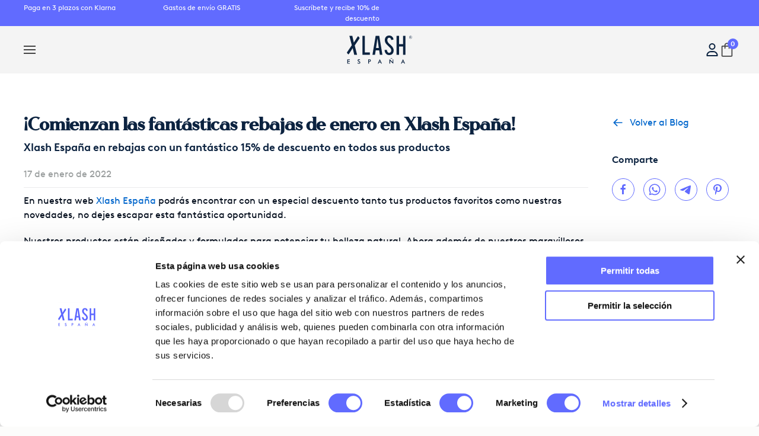

--- FILE ---
content_type: text/css
request_url: https://www.xlash.es/wp-content/plugins/funnelkit-stripe-woo-payment-gateway/assets/css/style.css
body_size: 2373
content:
/*--------------------------------------Stripe Icons-------------------------------------*/
.fkwcs_stripe_icons {
    display: inline-block;
}

/*************************** Express buttons **************************************/
#fkwcs_custom_express_button .fkwcs_ec_applepay_button-dark {
    background-color: #000 !important;
}

#fkwcs_custom_express_button .fkwcs-express-checkout-payment-button-light, #fkwcs_custom_express_button .fkwcs_ec_googlepay_button-light, #fkwcs_custom_express_button .fkwcs_ec_applepay_button-light, #fkwcs_custom_express_button .fkwcs_ec_googlepay_button-light-outline, #fkwcs_custom_express_button .fkwcs_ec_googlepay_button-light-outline, #fkwcs_custom_express_button .fkwcs_ec_applepay_button-light-outline {
    color: #39325c !important;
    border: solid 1px #ebebeb !important;
}

#fkwcs_custom_express_button .fkwcs_ec_applepay_button-dark {
    background-color: #000 !important;
}

#fkwcs_custom_express_button .fkwcs-express-checkout-googlepay-button-dark, #fkwcs_custom_express_button .fkwcs_ec_applepay_button-dark {
    color: #fff !important;
}


div#fkwcs_stripe_smart_button .fkwcs_disabled_btn button {
    background: gray;
}

#fkwcs_custom_express_button {
    max-width: 100%;
}

#fkwcs_stripe_smart_button_wrapper:not(.inline) #fkwcs_custom_express_button .fkwcs_smart_buttons {
    min-height: 40px;
    min-width: 100px;
    margin-top: 8px;
}

#fkwcs_custom_express_button .fkwcs_smart_buttons {
    user-select: none;
    white-space: nowrap;
    font-size: 16px;
    width: 100%;
    position: relative;
    border: none;
    outline: none;
    cursor: pointer;
}

#fkwcs_custom_express_button .fkwcs_ec_googlepay_button {
    max-height: 64px;
    border: 0;
    cursor: pointer;
    position: relative;
    min-height: 32px;
}

#fkwcs_custom_express_button .fkwcs_ec_googlepay_button_logo {
    background-position: 50%;
    background-repeat: no-repeat;
    background-size: contain;
    background-origin: content-box;
    padding: 27.5vh 7.375vw;
    position: absolute;
    top: 0;
    right: 0;
    bottom: 0;
    left: 0;

}

#fkwcs_custom_express_button .fkwcs_ec_googlepay_button-dark {
    background-color: #000 !important;
}

#fkwcs_custom_express_button .fkwcs_ec_googlepay_button-dark:active {
    background-color: #000;
}

#fkwcs_custom_express_button .fkwcs_ec_googlepay_button-light, #fkwcs_custom_express_button .fkwcs_ec_googlepay_button-light-outline, #fkwcs_custom_express_button .fkwcs_ec_applepay_button-light-outline {
    background-color: #fff !important;
}

#fkwcs_custom_express_button .fkwcs_ec_googlepay_button-light:active, #fkwcs_custom_express_button .fkwcs_ec_googlepay_button-light-outline:active, #fkwcs_custom_express_button .fkwcs_ec_applepay_button-light-outline:active {
    background-color: #fff;
}

#fkwcs_custom_express_button .fkwcs_ec_payment_button-dark, #fkwcs_custom_express_button .fkwcs_ec_payment_button-dark:hover {
    background: #32325d !important;
    color: #fff !important;
}

#fkwcs_custom_express_button .fkwcs_ec_payment_button-dark, #fkwcs_custom_express_button .fkwcs_ec_googlepay_button-dark, #fkwcs_custom_express_button .fkwcs_ec_applepay_button-dark {
    color: #fff !important;
}

#fkwcs_custom_express_button .fkwcs_ec_payment_button-light, #fkwcs_custom_express_button .fkwcs_ec_googlepay_button-light, #fkwcs_custom_express_button .fkwcs_ec_applepay_button-light, #fkwcs_custom_express_button .fkwcs_ec_payment_button-light-outline, #fkwcs_custom_express_button .fkwcs_ec_googlepay_button-light-outline, #fkwcs_custom_express_button .fkwcs_ec_applepay_button-light-outline {
    color: #39325c !important;
    border: solid 1px #ebebeb !important;
}

#fkwcs_custom_express_button .fkwcs_express_checkout_button_content {
    display: flex;
    align-items: center;
    justify-content: center;
    width: 100%;
    box-sizing: border-box;
    padding: 0 10px;
}

#fkwcs_custom_express_button span img.fkwcs_express_checkout_button_icon {
    margin: 0 -1px -1px 7px !important;
    width: 40px !important;
    vertical-align: middle;
    flex-shrink: 0;
    z-index: 10;
    will-change: opacity;

}

#fkwcs_custom_express_button .fkwcs-express_checkout_button_content {
    display: flex;
    align-items: center;
    justify-content: center;
    width: 100%;
    box-sizing: border-box;
    padding: 0 10px;
}

#fkwcs_stripe_smart_button_wrapper {
    display: none;
}

#fkwcs_stripe_smart_button_wrapper.right #fkwcs-payment-request-title {
    margin-left: auto;
    margin-right: -2px;
    padding: 0 2px;
}

#fkwcs-expresscheckout-fieldset {
    border: 1px solid #E5E5E5;
    padding: 1em;
    border-radius: 5px;
}

#fkwcs-expresscheckout-fieldset #fkwcs-payment-request-title {
    background: #fff;
    width: max-content;
    max-width: calc(100% - 50px);
    margin: 0;
    display: inline-block;
    transform: translateY(-33px);
}

#fkwcs_stripe_smart_button fieldset {
    border: 1px solid #e6e6e6;
    margin: 0;
    border-radius: 5px;
    padding: 15px 25px;
    font-size: 14px;
    color: #333;
    position: relative;
    min-height: 99px;
    width: 100%;
}

#fkwcs_stripe_smart_button fieldset legend {
    padding: 0 1em;
    margin: 0 auto;
    display: block;
    background: 0 0;
    font-weight: 400;
    text-transform: inherit;
    width: auto;
    border: none;
}

#fkwcs_stripe_smart_button_wrapper {
    clear: both;
    margin-bottom: 25px;
}

#fkwcs_stripe_smart_button_wrapper.cart {
    margin: 0;
}

div#fkwcs-payment-request-separator {
    color: #737373;
    line-height: 16px;
    background: 0 0;
    position: relative;
    z-index: 9;
    margin: 25px 0;
    display: inline-block;
    width: 100%;
    text-align: center;
    font-size: 14px;

}

fieldset#fkwcs-expresscheckout-fieldset {
    margin-bottom: 25px;
}

div#fkwcs-payment-request-separator:before {
    height: 1px;
    background: #e6e6e6;
    top: 8px;
    z-index: -99;
    max-width: 45%;
    content: '';
    position: absolute;
    left: 0;
    width: 100%;

}

div#fkwcs-payment-request-separator:after {
    content: '';
    position: absolute;
    right: 0;
    width: 100%;
    height: 1px;
    background: #e6e6e6;
    top: 8px;
    z-index: -99;
    max-width: 45%;
}

div#fkwcs-payment-request-separator label {
    background: 0 0;
    position: relative;
    padding: 0 5px;
    color: #737373;
    font-size: 13px;
    margin-bottom: 0;
    font-weight: 400;
}

@media screen and (max-width: 921px) {
    #fkwcs-expresscheckout-fieldset #fkwcs-payment-request-title {
        transform: translateY(-28px);
    }
}


/*--------------------------------------Payment box-------------------------------------*/
body #payment #fkwcs-stripe-elements-wrapper label {
    font-size: 13px;
    line-height: 1.5;
    margin: 0 0 5px;
    display: inline-block;
    vertical-align: middle;
}

body #payment #fkwcs-stripe-elements-wrapper .fkwcs-save-cards input {
    margin: 0 10px 0 0;
    vertical-align: middle;
}

body #payment #fkwcs-stripe-elements-wrapper .fkwcs-stripe-elements-field, body #payment .fkwcs_stripe_ideal_form .fkwcs_stripe_ideal_select, body #payment .fkwcs_stripe_p24_form .fkwcs_stripe_p24_select {
    box-shadow: rgb(239, 239, 239) 0 0 0 1px;
    padding: 10px;
    margin: 0;
    outline: 0;
    border-radius: 4px;
    border: 1px solid #ddd;
    background-color: #fff;
    font-size: 14px;
}

body #payment #fkwcs-stripe-elements-wrapper .fkwcs-stripe-elements-field.fkwcs-credit-card-number {
    background-repeat: no-repeat;
    background-position: right 10px center;
    background-size: 40px;
    box-shadow: rgb(239 239 239) 0 0 0 1px;
}

body #fkwcs-stripe-elements-wrapper .fkwcs-field-wrapper:after, body #fkwcs-stripe-elements-wrapper .fkwcs-field-wrapper:before {
    display: block;
    content: '';
}

body #fkwcs-stripe-elements-wrapper .fkwcs-field-wrapper:after, body #fkwcs-stripe-elements-wrapper .fkwcs-clear {
    clear: both;
}

body #fkwcs-stripe-elements-wrapper .fkwcs-form-row-first, .fkwcs-form-row-last {
    width: 48%;
    float: left;
    margin-left: 4%;
}

body #fkwcs-stripe-elements-wrapper .fkwcs-form-row-first {
    margin-left: 0;
}

body #fkwcs-stripe-elements-wrapper .fkwcs-credit-card-field > .fkwcs-form-row-wide, body #fkwcs-stripe-elements-wrapper #fkwcs-stripe-elements-form .fkwcs-credit-card-field.fkwcs-stripe-elements-field, body .fkwcs-saved-payment-methods, body .fkwcs-test-description {
    margin: 10px 0;
}

body #fkwcs_stripe_sepa_iban_element {
    padding: 8px !important;
    margin: 5px 0 !important;
    border: 1px solid #ddd;
}

body #fkwcs-stripe-elements-wrapper p {
    font-size: 13px;
    line-height: 1.5;
    margin: 0 0 15px;
}

body .fkwcs-credit-card-field .fkwcs-stripe-elements-field.fkwcs_brand {
    transition: 0.5s;
}

body #fkwcs-stripe-elements-wrapper p:last-child {
    margin-bottom: 0;
}

body #fkwcs-stripe-elements-wrapper ul {
    padding: 0;
    margin: 0;
}

body #payment .fkwcs-saved-payment-methods input[type=radio] {
    margin: 0 6px 0 0;
}

body #payment .fkwcs-saved-payment-methods ul {
    margin: 0;
    padding: 0 0 0 20px;
    border: none;
}

body #payment .fkwcs-saved-payment-methods ul li {
    border: none;
    margin: 0 0 10px;
    padding: 0;
}

/*-------------------------------------------Error State----------------------------------*/
.haserror {
    border: 1px solid #ff3535;
}

.fkwcs-error-text {
    color: #ff3535;
    font-size: 0.8em;
}

/*-------------------------------------------Tool tip ----------------------------------------*/
#fkwcs-stripe-elements-wrapper .fkwcs-stripe-card-group {
    position: relative;
}

#fkwcs-stripe-elements-wrapper .fkwcs-question-icon {
    background: no-repeat url(../icons/question-circle.svg);
}

#fkwcs-stripe-elements-wrapper .fkwcs-question-icon, #fkwcs-stripe-elements-wrapper .fkwcs-hint-icon {
    background-size: 14px !important;
    height: 14px;
    width: 14px;
    position: absolute;
    top: 50%;
    margin-top: -7px;
    right: 10px;
}

#fkwcs-stripe-elements-wrapper .fkwcs-tooltip::before, #fkwcs-stripe-elements-wrapper .fkwcs-tooltip::after {
    left: 50%;
    opacity: 0;
    position: absolute;
    z-index: -100;
}

#fkwcs-stripe-elements-wrapper .fkwcs-tooltip:hover::before, #fkwcs-stripe-elements-wrapper .fkwcs-tooltip:focus::before, #fkwcs-stripe-elements-wrapper .fkwcs-tooltip:hover::after, #fkwcs-stripe-elements-wrapper .fkwcs-tooltip:focus::after {
    opacity: 1;
    transform: scale(1) translateY(0);
    z-index: 9999;
    font-size: 0.75em;
}

/*== pointer tip ==*/
#fkwcs-stripe-elements-wrapper .fkwcs-tooltip::before {
    border-style: solid;
    border-width: 1em 0.75em;
    border-color: #3E474F transparent transparent transparent;
    bottom: 100%;
    content: "";
    margin-left: -0.5em;
    transition: all .65s cubic-bezier(.84, -0.18, .31, 1.26), opacity .65s .5s;
    transform: scale(.6) translateY(-90%);
}

#fkwcs-stripe-elements-wrapper .fkwcs-tooltip:hover::before, #fkwcs-stripe-elements-wrapper .fkwcs-tooltip:focus::before {
    transition: all .65s cubic-bezier(.84, -0.18, .31, 1.26) .2s;
}

#fkwcs-stripe-elements-wrapper .fkwcs-tooltip::after {
    background: #3E474F;
    border-radius: .25em;
    bottom: 180%;
    color: #EDEFF0;
    content: attr(data-tip);
    margin-left: -8.75em;
    padding: 1em;
    transition: all .65s cubic-bezier(.84, -0.18, .31, 1.26) .2s;
    transform: scale(.6) translateY(50%);
    width: 17.5em;
}

#fkwcs-stripe-elements-wrapper .fkwcs-tooltip:hover::after, #fkwcs-stripe-elements-wrapper .fkwcs-tooltip:focus::after {
    transition: all .65s cubic-bezier(.84, -0.18, .31, 1.26);
}

.stripe-icon {
    width: 45px;
}

#payment #fkwcs-stripe-elements-form .fkwcs-tooltip:empty {
    display: block;
}

#fkwcs_stripe_smart_button_wrapper.fkwcs_hide_button {
    display: none !important;
}

#fkwcs_stripe_smart_button_wrapper,
#fkwcs_stripe_smart_button_wrapper:not(.inline) #fkwcs_custom_express_button .fkwcs_smart_buttons {
    max-width: 100%;
}

#fkwcs_custom_express_button .fkwcs_ec_link_button-dark, #fkwcs_custom_express_button .fkwcs_ec_link_button-light, #fkwcs_custom_express_button .fkwcs_ec_link_button-light-outline {
    background-color: #00D66F !important;
    color: #1d3944 !important;
}

#fkwcs_custom_express_button .fkwcs_ec_link_button-dark:hover, #fkwcs_custom_express_button .fkwcs_ec_link_button-light:hover, #fkwcs_custom_express_button .fkwcs_ec_link_button-light-outline:hover {
    background-color: #00D66F !important;
    color: #1d3944 !important;
}

li.wc_payment_method > label {
    width: 80%;
}

.fkwcs_paylater_div {
    display: inline-block;
    vertical-align: middle;
}

.fkwc_paylater_wrapper.fkwcs_paylater_div > div {
    width: inherit;

}


/* Other Pay */

#payment .payment_box .fkwcs_local_gateway_wrapper {
    text-align: center;
}

body #payment .payment_box .fkwcs_local_gateway_wrapper .fkwcs-offisite-redirect img {
    margin: 0 !important;
    max-height: 80px;
    width: 100%;
}

.fkwcs-offisite-redirect {
    margin-top: 16px;
}

.wfacp_smart_button_container .gpay-card-info-container {
    width: 100%
}

li.payment_method_fkwcs_stripe_apple_pay, li.payment_method_fkwcs_stripe_google_pay {
    display: none;
}

li.payment_method_fkwcs_stripe_apple_pay, li.payment_method_fkwcs_stripe_google_pay {
    display: none;
}


#fkwcs_stripe_smart_button_wrapper .fkwcs_disabled_btn, .fkwcs_google_pay_wrapper .fkwcs_disabled_btn {
    opacity: 0.5 !important;
    cursor: not-allowed;
}

.fkwcs_google_pay_wrapper button {
    width: 100%;
}

.fkwcs_google_pay_wrapper {

    margin: 8px 0;
}

.fkwcs_fkcart_gpay_wrapper {
    margin-top: 8px;
}

.fkwcs_smart_checkout_button .fkwcs_express_checkout_button_icon {
    display: block !important;
}


#wfacp_smart_buttons.wfacp_smart_buttons .wfacp_smart_button_container .gpay-card-info-iframe,
body #wfacp-sec-wrapper #payment .gpay-card-info-iframe,
body #payment .gpay-card-info-iframe,
body #fkwcs-expresscheckout-fieldset .gpay-card-info-iframe {
    margin: 0 auto !important;
}

.fkwcs_google_pay_wrapper .gpay-card-info-container.black {
    outline: none;
}

.fkwcs_stripe_gpay_icons img, .fkwcs_stripe_apple_pay_icons img {
    width: 56px;
}

body button#gpay-button-online-api-id {
    padding: 0;
}

.wfacp-order-place-btn-wrap #place_order.fkwcs_hidden, .woocommerce-checkout-payment #place_order.fkwcs_hidden {
    display: none !important;
}

#fkwcs_stripe_smart_button .fkwcs_google_pay_wrapper .gpay-button-fill button {
    background-size: 65%;
}

@media (max-width: 760px) {
    #fkwcs-stripe-elements-wrapper .fkwcs-tooltip::after {
        margin-left: -5em;
        width: 10em;
    }
}

--- FILE ---
content_type: text/css
request_url: https://www.xlash.es/wp-content/themes/xlash-millenium/css/custom.css?ver=4.3.5
body_size: 2477
content:
/* CSS CUSTOMIZADO POR CENTRO INFORMÁTICO MILLENIUM EN JULIO 2023 */

@font-face {
                font-family: "Askja";
                src: url(../fonts/askja-regular.woff) format("woff"),url(/fonts/askja-regular.woff2) format("woff2");
                font-weight: 400;
                font-display: swap
            }

            @font-face {
                font-family: "Bold";
                src: url(../fonts/BrownLLWeb-Regular.woff) format("woff"),url(/fonts/BrownLLWeb-Regular.woff2) format("woff2");
                font-weight: 400;
                font-display: swap
            }

            @font-face {
                font-family: "Bold";
                src: url(../fonts/BrownLLWeb-Bold.woff) format("woff"),url(/fonts/BrownLLWeb-Bold.woff2) format("woff2");
                font-weight: 600;
                font-display: swap
            }

.tm-source-woo-price del+ins {
    margin-left: 6px;
}
/*body.page-id-5869 header.tm-header, body.page-id-5869 div.millenium-nodisplay-completar, body.page-id-5869 .tm-toolbar, body.page-id-5869 footer, body.woocommerce-checkout header.tm-header, body.woocommerce-checkout div.millenium-nodisplay-completar, body.woocommerce-checkout .tm-toolbar, body.woocommerce-checkout footer {
    display: none !important;
}
body.woocommerce-cart tr.woocommerce-shipping-totals.shipping {
    display: none !important;
}*/
/*#customer_details {
    width: calc((100% - 39.99200159968006%) - (2px / 2));
}*/
/*body.woocommerce-cart .woocommerce-message {
    display: none !important;
}
.woocommerce-additional-fields {
    display: none !important;
}*/
.woocommerce-checkout h3 {
    font-size: 18px !important;
}
p.woocommerce-notice.woocommerce-notice--success.woocommerce-thankyou-order-received {
    font-size: 22px !important;
    font-weight: 700 !important;
    color: #67c89a !important;
}
body.woocommerce-order-received h2.woocommerce-column__title, body.woocommerce-order-received h2.woocommerce-order-details__title {
    font-size: 18px;
}
ul.woocommerce-order-overview.woocommerce-thankyou-order-details.order_details {
    background-color: #0d224012 !important;
    border-color: #0d22401f !important;
}
@media(min-width: 968px) {
form.cart {
    display: flex;
    gap: 6px;
    align-items: stretch;
    justify-content: space-between;
    align-content: stretch;
    flex-wrap: wrap;
}
}
form.cart button {
    flex: 1 1 0%;
}
body.woocommerce-checkout tr.cart-discount, body.woocommerce-checkout tr.cart-discount th {
    font-weight: 600 !important;
    color: #616bff !important;
}
li.woocommerce-MyAccount-navigation-link.woocommerce-MyAccount-navigation-link--downloads {
    display: none !important;
}
body.single-product .cr-ajax-search {
    display: none !important;
}

/* CUSTOMIZACIÓN RESEÑAS */
.cr-all-reviews-shortcode .crstar-rating, #reviews.cr-reviews-ajax-reviews #comments.cr-reviews-ajax-comments .cr-ajax-reviews-list .comment-text .crstar-rating, #reviews #comments .cr-summaryBox-wrap .crstar-rating {
    color: #616bff !important;    
}
.ivole-meter .ivole-meter-bar {
    background: #616bff;
    background: -webkit-linear-gradient(top,#616bff,#7F9FFF);
    background: linear-gradient(to bottom,#616bff,#7F9FFF);
    background-color: #616bff;          
}
#reviews .cr-summaryBox-wrap {
    background-color: #ffffff !important;
}
.cr-all-reviews-shortcode .cr-count-row {
    background-color: #ffffff !important;    
    border-bottom: 2px solid #000000 !important;
}
#reviews .bypostauthor>.comment_container {
    padding: 0px !important;
	background-color: #ffffff !important;
}
/* FIN CUSTOMIZACIÓN RESEÑAS */

/*.woocommerce-shipping-methods li {
    display: flex !important;
    align-items: center !important;
    flex-direction: row !important;
    flex-wrap: wrap !important;
    align-content: center !important;
    justify-content: center !important;
}*/
.form-row .required {
    color: #E75D46 !important;    
}
.woosb-availability {
    display: none !important;
}
body.woocommerce-cart .cross-sells {
    display: none !important;
}
body.woocommerce-account h2 {
    font-size: 20px !important;
}
body.woocommerce-account p.woocommerce-form-row {
    margin-top: 20px !important;
}
body.woocommerce-account p.woocommerce-form-row input {
    margin-right: 6px !important;
}
body.woocommerce-account div#mailchimp-gdpr-fields input {
    margin-right: 6px !important;
}
body.woocommerce-account .woocommerce-address-fields {
    display: grid !important;
}
.form-row {
    margin-bottom: 20px !important;
}
#millenium-nodisplay-cart td.actions, #millenium-nodisplay-cart th.product-quantity, #millenium-nodisplay-cart td.product-quantity, #millenium-nodisplay-cart th.product-price, #millenium-nodisplay-cart td.product-price, #millenium-nodisplay-cart th.product-subtotal, #millenium-nodisplay-cart td.product-remove {
    display: none !important;
}
#millenium-nodisplay-cart tr.woocommerce-cart-form__cart-item.cart_item {
    display: flex;
    flex-direction: row;
    flex-wrap: nowrap;
    align-content: stretch;
    justify-content: flex-start;
    align-items: center;
}
/*body.single-product input.input-text.qty {
    width: 10em !important;    
}*/
body.single-product .uk-accordion.millenium-acordeon .uk-accordion-title {
    padding: 10px 10px !important;
    background: rgba(238,238,238,.39) !important;    
}
body.single-product .uk-accordion.millenium-acordeon h2.uk-h4 {
    font-size: 15px !important;
    margin-bottom: 0px !important;
    /*color: #616bff !important;*/
}
body.single-product .uk-accordion.millenium-acordeon>:nth-child(n+2) {
    margin-top: 10px !important;
    padding-top: 0px !important;
    border-top: 0px solid #ebebed !important;
}
ol li {
    margin-bottom: 16px !important;
}
body.single-product .woocommerce-product-rating {
    margin-bottom: 2px !important;
}

/* CUSTOMIZACIÓN PÁGINA CHECKOUT */
section#millenium-checkout {
    font-size: 88% !important;
}
section#millenium-checkout .woocommerce-info {
    background: #fff;
    padding: 0px;
}
section#millenium-checkout .woocommerce input.input-text {
    height: 45px;
    border: 1px solid #d3d3d3;
}
section#millenium-checkout .form-row {
    margin-bottom: 10px !important;
}
section#millenium-checkout p.form-row.validate-required label {
    display: inherit !important;
}
section#millenium-checkout p label {
    display: none;
}
section#millenium-checkout td.product-thumbnail img {
    border: 1px solid #cccccc;
    border-radius: 6px;
}
section#millenium-checkout table.shop_table>:not(:first-child)>tr {
    border-top: 0px solid #ebebed !important;
}
section#millenium-checkout .tax_label {
    display: none !important;
}
section#millenium-checkout .woocommerce table.shop_table td.product-thumbnail {
    width: 40px !important;
    min-width: 40px !important;
}
section#millenium-checkout .woocommerce table.shop_table td {
    padding-top: 6px !important;
	padding-left: 0px !important;
	padding-bottom: 6px !important;
}
section#millenium-checkout div#buttons-container {
    display: flex !important;
}
section#millenium-checkout .paypal-button-row {
    display: inline-flex !important;
}
section#millenium-checkout .uk-card-default {
    box-shadow: 0 2px 5px rgba(0,0,0,.04);
}
/* FIN CUSTOMIZACIÓN PÁGINA CHECKOUT */

/* CUSTOM CHECKOUT DEFINITIVO */
body.woocommerce-checkout h1.uk-article-title {
    display: none !important;
}
body.woocommerce-checkout .uk-section {
    padding-top: 0px !important;    
}
body.woocommerce-checkout .uk-margin-medium {
    margin-top: 0px !important;
}
body.woocommerce-checkout .wc-block-components-title.wc-block-components-title {
    font-size: 1.0em !important;    
}
@media(max-width: 768px) {
    .millenium-logo-checkout {
    display: none !important;
    }
}
/* FIN CUSTOM CHECKOUT DEFINITIVO */

p.woocommerce-mini-cart__buttons.buttons a.button.wc-forward:nth-child(1) {
    display: none !important;
}
body.archive .uk-accordion-content {
    margin-top: 2px !important;
}
body.archive .uk-accordion .uk-h4 {
	margin-bottom: 6px !important;
}
.uk-navbar-dropdown {
    border: 2px solid #616bff !important;
    border-radius: 6px !important;
}
#millenium-boton-hiden .el-content {
    left: 0px !important;
	right: 0px !important;
    display: block !important;
    pointer-events: all !important;	
	width: calc(100% - 0rem);	
}
/*#millenium-boton-hiden .el-content .millenium-boton-comprar {
    background-color: #BAF9CE !important;
	border-radius: 0px !important;
    pointer-events: all !important;	
}
#millenium-boton-hiden .el-content .millenium-boton-comprar:hover {
    background-color: #f4f4f4 !important;    
}*/

#millenium-boton-hiden .el-content .millenium-boton-comprar {
    background-color: #616bff !important;
	border-radius: 6px !important;	
}
#millenium-boton-hiden .el-content .millenium-boton-comprar:hover {
    background-color: #7F9FFF !important;    
	color: #fff !important;
}

a.added_to_cart.wc-forward {
    display: none !important;
}

/* PROPUESTA XLASH */
ins {
    background: none !important;    
}
/*.tm-toolbar > div > .uk-margin-auto-left { 
	margin-right: auto !important;
}*/
li.millenium-name-nodisplay a span.uk-icon svg {
    width: 22px !important;
    height: 22px !important;
}
/*time.woocommerce-review__published-date {
    display: none !important;
}*/
button#cr-show-more-all-reviews {
    cursor: pointer;
}
.cr-all-reviews-shortcode .cr-show-more-button:hover {
	border: solid 2px #616bff !important;    
}
.woosb-after-text.woosb-text {
    color: #616bff !important;
    font-weight: 600 !important;
}
.woocommerce-checkout .wfacp_shipping_price {
    display: none !important;
}
.tm-toolbar > div *:not(.uk-grid > [class*="uk-width-1-3"]) {
    width: 100%;
    }
 .tm-toolbar #builderwidget-3 > div {
    width: calc(100% + 70px);
    }
@media(max-width: 1199px) {
        .tm-toolbar #builderwidget-3 > div {
        width: calc(100% + 60px);
        }
    }
@media only screen and (max-width: 640px) {
.millenium-boton-comprar .uk-button {
    padding: 10px 15px !important;
    line-height: normal !important;
	font-size: 12px !important;
}
}
.js-form-newsletter .uk-text-success {
	color: #000000!important;
}
.js-form-newsletter .uk-text-danger {
	color: #e86e10!important;
}
.tm-element-woo-stock {
    display: none !important;
}
.millenium-afiliados .woocommerce-privacy-policy-text {
	display: none !important;
}
.woocommerce-account p#billing_address_2_field, .woocommerce-account p#shipping_address_2_field {
    display: none !important;
}
.yith-wcaf-registration-form a.button, .yith-wcaf-registration-form button, .yith-wcaf-registration-form input[type="submit"] {
    padding: 6px !important;
    width: 100% !important;
    margin-bottom: 6px !important;
}
a.reset_variations {
    display: none !important;
}
/* CSS PLUGIN AFILIADOS*/
.woocommerce-message {
    background: #e6e7f4 !important;
    color: #616bff !important;
    border-radius: 8px !important;
    border: 1px solid #616bff !important;
    font-weight: 600 !important;
}
.yith-wcaf-dashboard .yith-wcaf-toggle:checked+.toggle {
    border: 1px solid #616bff !important;
    background-color: #616bff !important;    
}
.yith-wcaf-dashboard .yith-wcaf-toggle+.toggle:after {    
    top: 2px !important;
}
.yith-wcaf-dashboard .yith-wcaf-toggle+.toggle {
    width: 40px !important;
}
body.postid-153 .tm-source-woo-price.tm-source-page.price br {
    display: none !important;
}
body.postid-153 .tm-source-woo-price ins {
    margin-left: 10px !important;
}
/* FIN CSS PLUGIN AFILIADOS*/

/*@media (max-width: 939px) {
    .tm-toolbar.uk-visible\@m {
    display: block!important;
	width: auto !important;
    }
}*/

--- FILE ---
content_type: image/svg+xml
request_url: https://www.xlash.es/wp-content/uploads/2023/10/logovisa3.svg
body_size: 717
content:
<?xml version="1.0" encoding="utf-8"?>
<!-- Generator: Adobe Illustrator 27.9.0, SVG Export Plug-In . SVG Version: 6.00 Build 0)  -->
<!DOCTYPE svg PUBLIC "-//W3C//DTD SVG 1.1//EN" "http://www.w3.org/Graphics/SVG/1.1/DTD/svg11.dtd" [
	<!ENTITY ns_extend "http://ns.adobe.com/Extensibility/1.0/">
	<!ENTITY ns_ai "http://ns.adobe.com/AdobeIllustrator/10.0/">
	<!ENTITY ns_graphs "http://ns.adobe.com/Graphs/1.0/">
	<!ENTITY ns_vars "http://ns.adobe.com/Variables/1.0/">
	<!ENTITY ns_imrep "http://ns.adobe.com/ImageReplacement/1.0/">
	<!ENTITY ns_sfw "http://ns.adobe.com/SaveForWeb/1.0/">
	<!ENTITY ns_custom "http://ns.adobe.com/GenericCustomNamespace/1.0/">
	<!ENTITY ns_adobe_xpath "http://ns.adobe.com/XPath/1.0/">
]>
<svg version="1.1" id="Capa_1" xmlns:x="&ns_extend;" xmlns:i="&ns_ai;" xmlns:graph="&ns_graphs;"
	 xmlns="http://www.w3.org/2000/svg" xmlns:xlink="http://www.w3.org/1999/xlink" x="0px" y="0px" viewBox="0 0 2104 682.6"
	 style="enable-background:new 0 0 2104 682.6;" xml:space="preserve">
<style type="text/css">
	.st0{fill:#FFFFFF;}
	.st1{fill:none;}
</style>
<metadata>
	<sfw  xmlns="&ns_sfw;">
		<slices></slices>
		<sliceSourceBounds  bottomLeftOrigin="true" height="2500" width="2500" x="0" y="0"></sliceSourceBounds>
	</sfw>
</metadata>
<g>
	<path class="st0" d="M912.1,671.2H740.4L847.7,11.8h171.7L912.1,671.2z M596,11.8L432.3,465.3l-19.4-97.7l0,0L355.2,71.2
		c0,0-7-59.4-81.4-59.4H3.2L0,22.9c0,0,82.7,17.2,179.6,75.4l149.2,572.9h178.9L780.8,11.8L596,11.8L596,11.8z M1946.3,671.2H2104
		L1966.5,11.8h-138c-63.7,0-79.3,49.1-79.3,49.1l-256,610.3h179l35.8-97.9h218.2L1946.3,671.2L1946.3,671.2z M1757.4,437.9
		l90.2-246.8l50.7,246.8H1757.4z M1506.6,170.4l24.5-141.6c0,0-75.6-28.8-154.4-28.8c-85.2,0-287.5,37.2-287.5,218.3
		c0,170.4,237.5,172.5,237.5,262s-213,73.4-283.3,17l-25.5,148.1c0,0,76.7,37.2,193.8,37.2c117.2,0,293.9-60.7,293.9-225.8
		c0-171.5-239.6-187.4-239.6-262C1266,120.3,1433.2,129.9,1506.6,170.4L1506.6,170.4z"/>
</g>
<path class="st0" d="M413,367.7L355.2,71.1c0,0-7-59.4-81.4-59.4H3.2L0,22.9c0,0,130.1,27,254.8,127.9
	C374.1,247.4,413,367.7,413,367.7z"/>
<path class="st1" d="M-198-908.7h2500v2500H-198V-908.7z"/>
</svg>


--- FILE ---
content_type: image/svg+xml
request_url: https://www.xlash.es/wp-content/uploads/2023/10/logoklarna2.svg
body_size: 1024
content:
<?xml version="1.0" encoding="utf-8"?>
<!-- Generator: Adobe Illustrator 27.9.0, SVG Export Plug-In . SVG Version: 6.00 Build 0)  -->
<!DOCTYPE svg PUBLIC "-//W3C//DTD SVG 1.1//EN" "http://www.w3.org/Graphics/SVG/1.1/DTD/svg11.dtd" [
	<!ENTITY ns_extend "http://ns.adobe.com/Extensibility/1.0/">
	<!ENTITY ns_ai "http://ns.adobe.com/AdobeIllustrator/10.0/">
	<!ENTITY ns_graphs "http://ns.adobe.com/Graphs/1.0/">
	<!ENTITY ns_vars "http://ns.adobe.com/Variables/1.0/">
	<!ENTITY ns_imrep "http://ns.adobe.com/ImageReplacement/1.0/">
	<!ENTITY ns_sfw "http://ns.adobe.com/SaveForWeb/1.0/">
	<!ENTITY ns_custom "http://ns.adobe.com/GenericCustomNamespace/1.0/">
	<!ENTITY ns_adobe_xpath "http://ns.adobe.com/XPath/1.0/">
]>
<svg version="1.1" id="Capa_1" xmlns:x="&ns_extend;" xmlns:i="&ns_ai;" xmlns:graph="&ns_graphs;"
	 xmlns="http://www.w3.org/2000/svg" xmlns:xlink="http://www.w3.org/1999/xlink" x="0px" y="0px" viewBox="0 0 2500 558"
	 style="enable-background:new 0 0 2500 558;" xml:space="preserve">
<style type="text/css">
	.st0{fill:#FFFFFF;}
</style>
<metadata>
	<sfw  xmlns="&ns_sfw;">
		<slices></slices>
		<sliceSourceBounds  bottomLeftOrigin="true" height="558" width="2499.7" x="0.2" y="0"></sliceSourceBounds>
	</sfw>
</metadata>
<path class="st0" d="M440,0H317c0,101-46.4,193.2-126.9,253.9l-48.6,36.4l188.8,257.2h155.1L311.4,310.7
	C393.7,229.1,440,118.7,440,0z M0.2,0H126v547.5H0.2V0z M521.7,0h118.7v547.5H521.7V0z M1681.3,158.4c-45.3,0-88.3,13.8-117,53
	v-42.5h-112.6v378.6H1566V348.8c0-57.4,38.6-85.5,85-85.5c49.7,0,78.4,29.8,78.4,85v199.8h113.1V306.9
	C1842.5,218.6,1772.4,158.4,1681.3,158.4L1681.3,158.4z M999.1,168.9v24.3c-32-22.1-70.6-34.8-112.6-34.8
	c-110.4,0-199.8,89.4-199.8,199.8S776.2,558,886.6,558c41.9,0,80.6-12.7,112.6-34.8v24.3h113.1V168.9H999.1z M895.9,455.3
	c-56.8,0-102.7-43.6-102.7-97.1s45.8-97.1,102.7-97.1s102.7,43.6,102.7,97.1S952.8,455.3,895.9,455.3z M1287.8,218v-49.1h-115.9
	v378.6h116.5V370.9c0-59.6,64.6-91.6,109.3-91.6h1.1V168.9C1352.9,168.9,1310.4,188.8,1287.8,218z M2194.6,168.9v24.3
	c-32-22.1-70.6-34.8-112.6-34.8c-110.4,0-199.8,89.4-199.8,199.8S1971.6,558,2082,558c41.9,0,80.6-12.7,112.6-34.8v24.3h113.1V168.9
	H2194.6z M2091.4,455.3c-56.8,0-102.7-43.6-102.7-97.1s45.8-97.1,102.7-97.1c56.8,0,102.7,43.6,102.7,97.1
	C2194.6,411.7,2148.3,455.3,2091.4,455.3z M2395.5,179.9c0-5.5-3.9-8.8-9.9-8.8h-10.5v28.7h5v-10.5h5.5l4.4,10.5h5.5l-5-11.6
	C2393.9,186.6,2395.5,183.8,2395.5,179.9z M2385.6,184.3h-5.5v-8.8h5.5c3.3,0,5,1.7,5,4.4S2389.5,184.3,2385.6,184.3z"/>
<path class="st0" d="M2383.9,159c-14.9,0-27,12.1-27,27c0.6,14.9,12.1,27,27,27c14.9,0,27-12.1,27-27S2398.8,159,2383.9,159
	L2383.9,159z M2383.9,208.1c-12.1,0-21.5-9.9-21.5-22.1c0-12.1,9.9-22.1,21.5-22.1c12.1,0,21.5,9.9,21.5,22.1
	C2405.5,198.1,2395.5,208.1,2383.9,208.1z M2428.6,413.4c-39.2,0-71.2,32-71.2,71.2s32,71.2,71.2,71.2s71.2-32,71.2-71.2
	C2499.8,444.9,2467.8,413.4,2428.6,413.4z"/>
</svg>


--- FILE ---
content_type: image/svg+xml
request_url: https://www.xlash.es/wp-content/uploads/2023/07/logo_xlash_espana_inv.svg
body_size: 2555
content:
<?xml version="1.0" encoding="utf-8"?>
<!-- Generator: Adobe Illustrator 27.7.0, SVG Export Plug-In . SVG Version: 6.00 Build 0)  -->
<!DOCTYPE svg PUBLIC "-//W3C//DTD SVG 1.1//EN" "http://www.w3.org/Graphics/SVG/1.1/DTD/svg11.dtd" [
	<!ENTITY ns_extend "http://ns.adobe.com/Extensibility/1.0/">
	<!ENTITY ns_ai "http://ns.adobe.com/AdobeIllustrator/10.0/">
	<!ENTITY ns_graphs "http://ns.adobe.com/Graphs/1.0/">
	<!ENTITY ns_vars "http://ns.adobe.com/Variables/1.0/">
	<!ENTITY ns_imrep "http://ns.adobe.com/ImageReplacement/1.0/">
	<!ENTITY ns_sfw "http://ns.adobe.com/SaveForWeb/1.0/">
	<!ENTITY ns_custom "http://ns.adobe.com/GenericCustomNamespace/1.0/">
	<!ENTITY ns_adobe_xpath "http://ns.adobe.com/XPath/1.0/">
]>
<svg version="1.1" id="Capa_1" xmlns:x="&ns_extend;" xmlns:i="&ns_ai;" xmlns:graph="&ns_graphs;"
	 xmlns="http://www.w3.org/2000/svg" xmlns:xlink="http://www.w3.org/1999/xlink" x="0px" y="0px" viewBox="0 0 936.7 402.3"
	 style="enable-background:new 0 0 936.7 402.3;" xml:space="preserve">
<style type="text/css">
	.st0{fill-rule:evenodd;clip-rule:evenodd;fill:#FFFFFF;}
	.st1{fill:#FFFFFF;}
</style>
<metadata>
	<sfw  xmlns="&ns_sfw;">
		<slices></slices>
		<sliceSourceBounds  bottomLeftOrigin="true" height="402.3" width="936.8" x="-0.1" y="0"></sliceSourceBounds>
	</sfw>
</metadata>
<g>
	<g>
		<path class="st0" d="M112.7,141l70-102c-3.5-13-12.3-23.8-23.9-30c-7.9,12-16.1,24.7-24.2,37.1c-11.7,18-23.7,36.6-35.1,53.6
			c-1.5-7-3.1-14-4.7-21c-4.4-19.6-8.9-40-13.4-58.9c-0.8-4.2-2.1-9.1-3.3-13.8c-0.2-0.9-0.4-1.7-0.6-2.6H45.6c-3.3,0-6.5,0.4-9.7,1
			c3.1,12,6.4,24.7,9.8,38c8.4,32.6,17.1,66.4,24.9,95c-12.7,18.9-27.4,40.3-41.6,60.9l-15.3,22.2c-4.3,6.2-9,13-13.8,19.9
			c3.9,12.4,12.8,22.5,24.2,28.3c1.3-2,2.7-3.9,4-5.9c4.2-6.1,8.4-12.3,12.5-17.9c9.4-13.8,19.2-29.2,28.7-44.1
			c4.7-7.4,9.5-14.9,14.3-22.2l21.8,95.3h31.1c3.2,0,6.3-0.4,9.4-1c-4.4-18.4-11.2-45.8-17.8-71.1
			C123.1,181.5,117.8,160.1,112.7,141z"/>
		<path class="st0" d="M748.5,273.9v-114v-3.6h3.6h50.6h3.6v3.6v114h34.6V3.4h-34.6v114.3v3.7h-3.6h-50.6h-3.6v-3.7V3.4h-34.6v270.5
			H748.5L748.5,273.9z M668.5,234.4c2.4-7.9,3.5-16.5,3.4-25.8c-0.1-3.7-0.6-7.6-1.6-11.8s-2.5-8.7-4.4-13.5l0,0
			c-0.8-1.9-1.7-4-2.7-6.1l0,0c-1-2-2.1-4.2-3.5-6.5l0,0c-2.7-4.9-6-9.8-9.9-14.7l0,0c-3.8-4.9-8.4-9.9-13.5-15.1l0,0
			c-1.4-1.5-3.8-3.7-7-6.5c-3.3-2.9-7.3-6.3-12.1-10.3c-4.2-3.4-7.9-6.6-11.1-9.7c-3.2-3-5.9-5.9-8.1-8.5
			c-5.7-6.8-10-13.6-12.9-20.4c-3-6.9-4.4-13.8-4.4-20.6c0-4.3,0.5-8.3,1.3-12.1c0.9-3.8,2.3-7.2,4.1-10.2l0,0
			c2.3-3.9,5.2-6.9,8.7-8.9c3.5-2,7.5-3,12-3c4.1,0,7.7,0.7,11,2l0,0c3.3,1.4,6.2,3.4,8.5,6.1l0,0c2.9,3.5,5.3,7.7,7.1,12.5
			c1.3,3.6,2.4,7.7,3,12.1l33.1-6c-0.6-4.6-1.4-9-2.6-13.2c-1.5-5.1-3.4-9.8-5.8-14.2c-2.4-4.4-5.2-8.3-8.3-11.7
			c-3.1-3.3-6.6-6.2-10.5-8.7l0,0c-5-3.1-10.5-5.5-16.5-7.1C619.7,0.8,613,0,605.9,0c-7.4,0-14.2,0.9-20.4,2.8
			c-6.1,1.8-11.6,4.6-16.5,8.3l0,0c-8,6.1-14,13.7-18,22.7c-4,9.1-6,19.7-6,31.8c0,6.7,0.7,13.2,2.2,19.4l0,0
			c1.5,6.2,3.7,12.2,6.7,17.9c2.8,5.1,6.6,10.6,11.3,16.5c4.8,5.9,10.6,12.1,17.5,18.7l21.7,20.6c5.9,5.6,11,10.4,15.5,14.7l0.2,0.2
			c11.2,12.1,16.7,24.4,16.7,36.8c0,4.3-0.4,8-1.1,11.4c-0.8,3.4-2,6.4-3.6,8.9l0,0c-3,4.8-6.6,8.5-10.7,11.1
			c-4.2,2.6-8.9,4-14.1,4.1c-3.8,0.2-7.5-0.5-10.9-2c-3.3-1.5-6.4-3.8-9.3-6.9c-3.7-4-6.7-9.1-9-15.5c-1.9-5.3-3.4-11.4-4.3-18.3
			l-32.8,2.4c0.5,5.9,1.4,11.5,2.6,16.8c1.5,6.4,3.5,12.3,6,17.8c2.5,5.4,5.5,10.3,8.8,14.6c3.4,4.3,7.2,8,11.4,11.1l0,0
			c5.1,3.8,10.8,6.7,17.2,8.6s13.6,2.9,21.5,2.9c8.5,0,15.9-1,22.2-3l0,0c5.9-1.8,11-4.2,15.5-7.3c4.5-3,8.3-6.7,11.4-11l0,0
			C662.5,249.4,666.1,242.2,668.5,234.4L668.5,234.4z M419.7,172.2L435.2,63l3.6-25.3l3.6,25.3l15.5,109.2l0.6,4.1h-4.2h-31.1H419
			L419.7,172.2L419.7,172.2z M403.6,273.9l9.7-60.9l0.5-3.1h3.1h43.7h3.1l0.5,3.1l9.3,60.9h36.6L464.7,3.4h-51.5l-46,270.5H403.6
			L403.6,273.9z M223.6,273.9h106.9v-34.6h-68.7h-3.6v-3.6V3.4h-34.6L223.6,273.9L223.6,273.9z"/>
		<path class="st0" d="M911.1,22.3h0.7c2,0,3.4-0.2,4.1-0.7c0.7-0.5,1-1.3,1-2.5c0-1.3-0.4-2.2-1.1-2.8c-0.7-0.5-2.1-0.8-4-0.8h-0.7
			V22.3L911.1,22.3z M910.9,25.3V36h-3.6V12.2h5.4c1.6,0,2.8,0.1,3.7,0.3s1.6,0.5,2.2,1c0.7,0.6,1.3,1.3,1.7,2.2
			c0.4,0.9,0.6,1.9,0.6,3c0,1.9-0.5,3.4-1.4,4.5s-2.3,1.7-4.1,1.9l8.2,10.8h-4.4l-7.9-10.7L910.9,25.3L910.9,25.3z"/>
		<path class="st0" d="M915.4,5.5c-10.2,0-18.5,8.3-18.5,18.5s8.3,18.5,18.5,18.5S934,34.2,934,24C934,13.9,925.6,5.5,915.4,5.5
			L915.4,5.5z M915.4,45.4c-11.7,0-21.3-9.6-21.3-21.3c0-11.8,9.6-21.3,21.3-21.3c11.8,0,21.3,9.6,21.3,21.3S927.2,45.4,915.4,45.4z
			"/>
	</g>
	<g>
		<path class="st1" d="M7.1,399.9v-61.6h34.4v8.5H17.1v15.4h24.4v8.8H17.1v19.9h24.4v9L7.1,399.9L7.1,399.9z"/>
		<path class="st1" d="M152.8,387.6l8-3.7c0.8,2.7,2.1,4.8,4.2,6.3c2,1.4,4.6,2.2,7.7,2.2c3,0,5.3-0.8,7.1-2.5s2.6-3.9,2.6-6.6
			c0-3.6-3-6.8-9-9.7c-0.8-0.4-1.5-0.7-1.9-0.9c-6.8-3.3-11.3-6.3-13.6-9s-3.4-6-3.4-9.8c0-5,1.7-9.1,5.1-12.2
			c3.4-3.1,7.9-4.7,13.4-4.7c4.5,0,8.3,0.9,11.4,2.6c3.1,1.8,5.2,4.3,6.4,7.6l-7.8,4c-1.2-1.9-2.6-3.4-4.1-4.2
			c-1.5-0.9-3.2-1.3-5.1-1.3c-2.7,0-4.8,0.7-6.4,2.1c-1.6,1.4-2.4,3.3-2.4,5.6c0,3.7,3.5,7.2,10.4,10.3c0.5,0.3,1,0.4,1.3,0.6
			c6.1,2.8,10.3,5.5,12.5,8.2c2.3,2.7,3.4,6,3.4,10c0,5.8-1.8,10.5-5.5,13.9s-8.6,5.2-14.9,5.2c-5.2,0-9.5-1.2-12.9-3.6
			C156,395.5,153.8,392,152.8,387.6z"/>
		<path class="st1" d="M316.3,372.2v27.6h-9.4v-61.6H322c4.5,0,7.8,0.2,9.9,0.7s4,1.3,5.5,2.4c1.9,1.4,3.5,3.4,4.5,5.8
			c1.1,2.4,1.6,5.1,1.6,8s-0.5,5.6-1.6,8.1s-2.6,4.4-4.5,5.8c-1.6,1.1-3.4,1.9-5.5,2.4s-5.4,0.7-9.9,0.7h-2h-3.7V372.2z M316.9,364
			h2.6c5.6,0,9.3-0.6,11.1-1.8c1.9-1.2,2.8-3.3,2.8-6.4c0-3.3-1-5.6-3-6.9s-5.6-2-10.9-2h-2.6V364z"/>
		<path class="st1" d="M492.1,399.9l-7-15.9h-24.4l-7.2,15.9H443l29.8-64l29.8,64H492.1z M464.4,375.7h17.2l-6.3-14
			c-0.4-0.9-0.7-1.9-1.1-3.1s-0.8-2.5-1.2-3.9c-0.3,1.3-0.7,2.6-1.1,3.8c-0.4,1.2-0.8,2.2-1.2,3.2L464.4,375.7z"/>
		<path class="st1" d="M611.9,399.9v-64l39.1,37.6c1.1,1.1,2.1,2.2,3.2,3.4c1.1,1.2,2.2,2.6,3.4,4.1v-42.7h9.3v64L627,364
			c-1.1-1-2.1-2.1-3.1-3.3c-1-1.1-1.9-2.4-2.8-3.6v42.8H611.9z M651.7,321.8c-0.5,2.8-1.5,4.9-2.9,6.5c-1.4,1.5-3.2,2.3-5.3,2.3
			c-0.4,0-0.7,0-1.1-0.1c-0.4,0-0.7-0.1-1.1-0.2l-5.2-1.3c-0.4-0.1-0.8-0.1-1-0.2c-0.2,0-0.4,0-0.6,0c-1,0-1.8,0.2-2.3,0.7
			c-0.6,0.4-1,1.2-1.3,2.2h-3.8c0.6-3,1.6-5.2,2.9-6.6c1.3-1.4,3-2.2,5-2.2c0.4,0,0.8,0,1.3,0.1c0.4,0.1,0.9,0.1,1.3,0.3l4.9,1.3
			c0.2,0.1,0.5,0.1,0.8,0.1s0.7,0,1.2,0c0.9,0,1.6-0.2,2.2-0.7c0.6-0.5,1-1.2,1.3-2.1L651.7,321.8L651.7,321.8z"/>
		<path class="st1" d="M825.1,399.9l-7-15.9h-24.4l-7.2,15.9H776l29.8-64l29.8,64H825.1z M797.4,375.7h17.2l-6.3-14
			c-0.4-0.9-0.7-1.9-1.1-3.1c-0.4-1.2-0.8-2.5-1.2-3.9c-0.3,1.3-0.7,2.6-1.1,3.8c-0.4,1.2-0.8,2.2-1.2,3.2L797.4,375.7z"/>
	</g>
</g>
</svg>


--- FILE ---
content_type: image/svg+xml
request_url: https://www.xlash.es/wp-content/uploads/2023/07/logo_xlash_espana.svg
body_size: 2595
content:
<?xml version="1.0" encoding="utf-8"?>
<!-- Generator: Adobe Illustrator 27.4.1, SVG Export Plug-In . SVG Version: 6.00 Build 0)  -->
<!DOCTYPE svg PUBLIC "-//W3C//DTD SVG 1.1//EN" "http://www.w3.org/Graphics/SVG/1.1/DTD/svg11.dtd" [
	<!ENTITY ns_extend "http://ns.adobe.com/Extensibility/1.0/">
	<!ENTITY ns_ai "http://ns.adobe.com/AdobeIllustrator/10.0/">
	<!ENTITY ns_graphs "http://ns.adobe.com/Graphs/1.0/">
	<!ENTITY ns_vars "http://ns.adobe.com/Variables/1.0/">
	<!ENTITY ns_imrep "http://ns.adobe.com/ImageReplacement/1.0/">
	<!ENTITY ns_sfw "http://ns.adobe.com/SaveForWeb/1.0/">
	<!ENTITY ns_custom "http://ns.adobe.com/GenericCustomNamespace/1.0/">
	<!ENTITY ns_adobe_xpath "http://ns.adobe.com/XPath/1.0/">
]>
<svg version="1.1" id="Capa_1" xmlns:x="&ns_extend;" xmlns:i="&ns_ai;" xmlns:graph="&ns_graphs;"
	 xmlns="http://www.w3.org/2000/svg" xmlns:xlink="http://www.w3.org/1999/xlink" x="0px" y="0px" viewBox="0 0 936.7 402.3"
	 style="enable-background:new 0 0 936.7 402.3;" xml:space="preserve">
<style type="text/css">
	.st0{fill-rule:evenodd;clip-rule:evenodd;fill:#0C2340;}
	.st1{fill:#0C2340;}
</style>
<metadata>
	<sfw  xmlns="&ns_sfw;">
		<slices></slices>
		<sliceSourceBounds  bottomLeftOrigin="true" height="402.3" width="936.7" x="-162.8" y="-597.4"></sliceSourceBounds>
	</sfw>
</metadata>
<g>
	<g>
		<path class="st0" d="M112.7,141l70-102C179.2,26,170.4,15.2,158.8,9c-7.9,12-16.1,24.7-24.2,37.1c-11.7,18-23.7,36.6-35.1,53.6
			c-1.5-7-3.1-14-4.7-21c-4.4-19.6-8.9-40-13.4-58.9c-0.8-4.2-2.1-9.1-3.3-13.8c-0.2-0.9-0.4-1.7-0.6-2.6H45.6c-3.3,0-6.5,0.4-9.7,1
			c3.1,12,6.4,24.7,9.8,38c8.4,32.6,17.1,66.4,24.9,95c-12.7,18.9-27.4,40.3-41.6,60.9l-15.3,22.2c-4.3,6.2-9,13-13.8,19.9
			c3.9,12.4,12.8,22.5,24.2,28.3c1.3-2,2.7-3.9,4-5.9c4.2-6.1,8.4-12.3,12.5-17.9c9.4-13.8,19.2-29.2,28.7-44.1
			c4.7-7.4,9.5-14.9,14.3-22.2l21.8,95.3h31.1c3.2,0,6.3-0.4,9.4-1c-4.4-18.4-11.2-45.8-17.8-71.1
			C123.1,181.5,117.8,160.1,112.7,141z"/>
		<path class="st0" d="M748.5,273.9v-114v-3.6h3.6h50.6h3.6v3.6v114h34.6V3.4h-34.6v114.3v3.7h-3.6h-50.6h-3.6v-3.7V3.4h-34.6v270.5
			H748.5L748.5,273.9z M668.5,234.4c2.4-7.9,3.5-16.5,3.4-25.8c-0.1-3.7-0.6-7.6-1.6-11.8c-1-4.2-2.5-8.7-4.4-13.5v0
			c-0.8-1.9-1.7-4-2.7-6.1v0c-1-2-2.1-4.2-3.5-6.5v0c-2.7-4.9-6-9.8-9.9-14.7v0c-3.8-4.9-8.4-9.9-13.5-15.1l0,0
			c-1.4-1.5-3.8-3.7-7-6.5c-3.3-2.9-7.3-6.3-12.1-10.3c-4.2-3.4-7.9-6.6-11.1-9.7c-3.2-3-5.9-5.9-8.1-8.5
			c-5.7-6.8-10-13.6-12.9-20.4c-3-6.9-4.4-13.8-4.4-20.6c0-4.3,0.5-8.3,1.3-12.1c0.9-3.8,2.3-7.2,4.1-10.2v0
			c2.3-3.9,5.2-6.9,8.7-8.9c3.5-2,7.5-3,12-3c4.1,0,7.7,0.7,11,2l0,0c3.3,1.4,6.2,3.4,8.5,6.1v0c2.9,3.5,5.3,7.7,7.1,12.5
			c1.3,3.6,2.4,7.7,3,12.1l33.1-6c-0.6-4.6-1.4-9-2.6-13.2c-1.5-5.1-3.4-9.8-5.8-14.2c-2.4-4.4-5.2-8.3-8.3-11.7
			c-3.1-3.3-6.6-6.2-10.5-8.7h0c-5-3.1-10.5-5.5-16.5-7.1C619.7,0.8,613,0,605.9,0c-7.4,0-14.2,0.9-20.4,2.8
			c-6.1,1.8-11.6,4.6-16.5,8.3v0c-8,6.1-14,13.7-18,22.7c-4,9.1-6,19.7-6,31.8c0,6.7,0.7,13.2,2.2,19.4h0c1.5,6.2,3.7,12.2,6.7,17.9
			c2.8,5.1,6.6,10.6,11.3,16.5c4.8,5.9,10.6,12.1,17.5,18.7l21.7,20.6c5.9,5.6,11,10.4,15.5,14.7l0.2,0.2
			c11.2,12.1,16.7,24.4,16.7,36.8c0,4.3-0.4,8-1.1,11.4c-0.8,3.4-2,6.4-3.6,8.9v0c-3,4.8-6.6,8.5-10.7,11.1c-4.2,2.6-8.9,4-14.1,4.1
			c-3.8,0.2-7.5-0.5-10.9-2c-3.3-1.5-6.4-3.8-9.3-6.9c-3.7-4-6.7-9.1-9-15.5c-1.9-5.3-3.4-11.4-4.3-18.3l-32.8,2.4
			c0.5,5.9,1.4,11.5,2.6,16.8c1.5,6.4,3.5,12.3,6,17.8c2.5,5.4,5.5,10.3,8.8,14.6c3.4,4.3,7.2,8,11.4,11.1l0,0
			c5.1,3.8,10.8,6.7,17.2,8.6c6.4,1.9,13.6,2.9,21.5,2.9c8.5,0,15.9-1,22.2-3h0c5.9-1.8,11-4.2,15.5-7.3c4.5-3,8.3-6.7,11.4-11l0,0
			C662.5,249.4,666.1,242.2,668.5,234.4L668.5,234.4z M419.7,172.2L435.2,63l3.6-25.3l3.6,25.3l15.5,109.2l0.6,4.1h-4.2h-31.1h-4.2
			L419.7,172.2L419.7,172.2z M403.6,273.9l9.7-60.9l0.5-3.1h3.1h43.7h3.1l0.5,3.1l9.3,60.9h36.6L464.7,3.4h-51.5l-46,270.5H403.6
			L403.6,273.9z M223.6,273.9h106.9v-34.6h-68.7h-3.6v-3.6V3.4h-34.6V273.9z"/>
		<path class="st0" d="M911.1,22.3h0.7c2,0,3.4-0.2,4.1-0.7c0.7-0.5,1-1.3,1-2.5c0-1.3-0.4-2.2-1.1-2.8c-0.7-0.5-2.1-0.8-4-0.8h-0.7
			V22.3L911.1,22.3z M910.9,25.3V36h-3.6V12.2h5.4c1.6,0,2.8,0.1,3.7,0.3c0.9,0.2,1.6,0.5,2.2,1c0.7,0.6,1.3,1.3,1.7,2.2
			c0.4,0.9,0.6,1.9,0.6,3c0,1.9-0.5,3.4-1.4,4.5c-0.9,1.1-2.3,1.7-4.1,1.9l8.2,10.8h-4.4l-7.9-10.7H910.9z"/>
		<path class="st0" d="M915.4,5.5c-10.2,0-18.5,8.3-18.5,18.5c0,10.2,8.3,18.5,18.5,18.5c10.2,0,18.6-8.3,18.6-18.5
			C934,13.9,925.6,5.5,915.4,5.5L915.4,5.5z M915.4,45.4c-11.7,0-21.3-9.6-21.3-21.3c0-11.8,9.6-21.3,21.3-21.3
			c11.8,0,21.3,9.6,21.3,21.3C936.7,35.8,927.2,45.4,915.4,45.4z"/>
	</g>
	<g>
		<path class="st1" d="M7.1,399.9v-61.6h34.4v8.5H17.1v15.4h24.4v8.8H17.1v19.9h24.4v9H7.1z"/>
		<path class="st1" d="M152.8,387.6l8-3.7c0.8,2.7,2.1,4.8,4.2,6.3c2,1.4,4.6,2.2,7.7,2.2c3,0,5.3-0.8,7.1-2.5
			c1.8-1.7,2.6-3.9,2.6-6.6c0-3.6-3-6.8-9-9.7c-0.8-0.4-1.5-0.7-1.9-0.9c-6.8-3.3-11.3-6.3-13.6-9c-2.3-2.7-3.4-6-3.4-9.8
			c0-5,1.7-9.1,5.1-12.2c3.4-3.1,7.9-4.7,13.4-4.7c4.5,0,8.3,0.9,11.4,2.6c3.1,1.8,5.2,4.3,6.4,7.6l-7.8,4c-1.2-1.9-2.6-3.4-4.1-4.2
			c-1.5-0.9-3.2-1.3-5.1-1.3c-2.7,0-4.8,0.7-6.4,2.1c-1.6,1.4-2.4,3.3-2.4,5.6c0,3.7,3.5,7.2,10.4,10.3c0.5,0.3,1,0.4,1.3,0.6
			c6.1,2.8,10.3,5.5,12.5,8.2c2.3,2.7,3.4,6,3.4,10c0,5.8-1.8,10.5-5.5,13.9c-3.7,3.4-8.6,5.2-14.9,5.2c-5.2,0-9.5-1.2-12.9-3.6
			C156,395.5,153.8,392,152.8,387.6z"/>
		<path class="st1" d="M316.3,372.2v27.6h-9.4v-61.6h15.1c4.5,0,7.8,0.2,9.9,0.7c2.1,0.5,4,1.3,5.5,2.4c1.9,1.4,3.5,3.4,4.5,5.8
			c1.1,2.4,1.6,5.1,1.6,8c0,2.9-0.5,5.6-1.6,8.1c-1.1,2.5-2.6,4.4-4.5,5.8c-1.6,1.1-3.4,1.9-5.5,2.4c-2.1,0.5-5.4,0.7-9.9,0.7h-2
			H316.3z M316.9,364h2.6c5.6,0,9.3-0.6,11.1-1.8c1.9-1.2,2.8-3.3,2.8-6.4c0-3.3-1-5.6-3-6.9c-2-1.3-5.6-2-10.9-2h-2.6V364z"/>
		<path class="st1" d="M492.1,399.9l-7-15.9h-24.4l-7.2,15.9h-10.5l29.8-64l29.8,64H492.1z M464.4,375.7h17.2l-6.3-14
			c-0.4-0.9-0.7-1.9-1.1-3.1c-0.4-1.2-0.8-2.5-1.2-3.9c-0.3,1.3-0.7,2.6-1.1,3.8c-0.4,1.2-0.8,2.2-1.2,3.2L464.4,375.7z"/>
		<path class="st1" d="M611.9,399.9v-64l39.1,37.6c1.1,1.1,2.1,2.2,3.2,3.4c1.1,1.2,2.2,2.6,3.4,4.1v-42.7h9.3v64L627,364
			c-1.1-1-2.1-2.1-3.1-3.3c-1-1.1-1.9-2.4-2.8-3.6v42.8H611.9z M651.7,321.8c-0.5,2.8-1.5,4.9-2.9,6.5c-1.4,1.5-3.2,2.3-5.3,2.3
			c-0.4,0-0.7,0-1.1-0.1c-0.4,0-0.7-0.1-1.1-0.2l-5.2-1.3c-0.4-0.1-0.8-0.1-1-0.2c-0.2,0-0.4,0-0.6,0c-1,0-1.8,0.2-2.3,0.7
			c-0.6,0.4-1,1.2-1.3,2.2h-3.8c0.6-3,1.6-5.2,2.9-6.6c1.3-1.4,3-2.2,5-2.2c0.4,0,0.8,0,1.3,0.1c0.4,0.1,0.9,0.1,1.3,0.3l4.9,1.3
			c0.2,0.1,0.5,0.1,0.8,0.1c0.3,0,0.7,0,1.2,0c0.9,0,1.6-0.2,2.2-0.7c0.6-0.5,1-1.2,1.3-2.1H651.7z"/>
		<path class="st1" d="M825.1,399.9l-7-15.9h-24.4l-7.2,15.9H776l29.8-64l29.8,64H825.1z M797.4,375.7h17.2l-6.3-14
			c-0.4-0.9-0.7-1.9-1.1-3.1c-0.4-1.2-0.8-2.5-1.2-3.9c-0.3,1.3-0.7,2.6-1.1,3.8c-0.4,1.2-0.8,2.2-1.2,3.2L797.4,375.7z"/>
	</g>
</g>
</svg>


--- FILE ---
content_type: image/svg+xml
request_url: https://www.xlash.es/wp-content/uploads/2023/07/logo_xlash_espana_inv.svg
body_size: 2561
content:
<?xml version="1.0" encoding="utf-8"?>
<!-- Generator: Adobe Illustrator 27.7.0, SVG Export Plug-In . SVG Version: 6.00 Build 0)  -->
<!DOCTYPE svg PUBLIC "-//W3C//DTD SVG 1.1//EN" "http://www.w3.org/Graphics/SVG/1.1/DTD/svg11.dtd" [
	<!ENTITY ns_extend "http://ns.adobe.com/Extensibility/1.0/">
	<!ENTITY ns_ai "http://ns.adobe.com/AdobeIllustrator/10.0/">
	<!ENTITY ns_graphs "http://ns.adobe.com/Graphs/1.0/">
	<!ENTITY ns_vars "http://ns.adobe.com/Variables/1.0/">
	<!ENTITY ns_imrep "http://ns.adobe.com/ImageReplacement/1.0/">
	<!ENTITY ns_sfw "http://ns.adobe.com/SaveForWeb/1.0/">
	<!ENTITY ns_custom "http://ns.adobe.com/GenericCustomNamespace/1.0/">
	<!ENTITY ns_adobe_xpath "http://ns.adobe.com/XPath/1.0/">
]>
<svg version="1.1" id="Capa_1" xmlns:x="&ns_extend;" xmlns:i="&ns_ai;" xmlns:graph="&ns_graphs;"
	 xmlns="http://www.w3.org/2000/svg" xmlns:xlink="http://www.w3.org/1999/xlink" x="0px" y="0px" viewBox="0 0 936.7 402.3"
	 style="enable-background:new 0 0 936.7 402.3;" xml:space="preserve">
<style type="text/css">
	.st0{fill-rule:evenodd;clip-rule:evenodd;fill:#FFFFFF;}
	.st1{fill:#FFFFFF;}
</style>
<metadata>
	<sfw  xmlns="&ns_sfw;">
		<slices></slices>
		<sliceSourceBounds  bottomLeftOrigin="true" height="402.3" width="936.8" x="-0.1" y="0"></sliceSourceBounds>
	</sfw>
</metadata>
<g>
	<g>
		<path class="st0" d="M112.7,141l70-102c-3.5-13-12.3-23.8-23.9-30c-7.9,12-16.1,24.7-24.2,37.1c-11.7,18-23.7,36.6-35.1,53.6
			c-1.5-7-3.1-14-4.7-21c-4.4-19.6-8.9-40-13.4-58.9c-0.8-4.2-2.1-9.1-3.3-13.8c-0.2-0.9-0.4-1.7-0.6-2.6H45.6c-3.3,0-6.5,0.4-9.7,1
			c3.1,12,6.4,24.7,9.8,38c8.4,32.6,17.1,66.4,24.9,95c-12.7,18.9-27.4,40.3-41.6,60.9l-15.3,22.2c-4.3,6.2-9,13-13.8,19.9
			c3.9,12.4,12.8,22.5,24.2,28.3c1.3-2,2.7-3.9,4-5.9c4.2-6.1,8.4-12.3,12.5-17.9c9.4-13.8,19.2-29.2,28.7-44.1
			c4.7-7.4,9.5-14.9,14.3-22.2l21.8,95.3h31.1c3.2,0,6.3-0.4,9.4-1c-4.4-18.4-11.2-45.8-17.8-71.1
			C123.1,181.5,117.8,160.1,112.7,141z"/>
		<path class="st0" d="M748.5,273.9v-114v-3.6h3.6h50.6h3.6v3.6v114h34.6V3.4h-34.6v114.3v3.7h-3.6h-50.6h-3.6v-3.7V3.4h-34.6v270.5
			H748.5L748.5,273.9z M668.5,234.4c2.4-7.9,3.5-16.5,3.4-25.8c-0.1-3.7-0.6-7.6-1.6-11.8s-2.5-8.7-4.4-13.5l0,0
			c-0.8-1.9-1.7-4-2.7-6.1l0,0c-1-2-2.1-4.2-3.5-6.5l0,0c-2.7-4.9-6-9.8-9.9-14.7l0,0c-3.8-4.9-8.4-9.9-13.5-15.1l0,0
			c-1.4-1.5-3.8-3.7-7-6.5c-3.3-2.9-7.3-6.3-12.1-10.3c-4.2-3.4-7.9-6.6-11.1-9.7c-3.2-3-5.9-5.9-8.1-8.5
			c-5.7-6.8-10-13.6-12.9-20.4c-3-6.9-4.4-13.8-4.4-20.6c0-4.3,0.5-8.3,1.3-12.1c0.9-3.8,2.3-7.2,4.1-10.2l0,0
			c2.3-3.9,5.2-6.9,8.7-8.9c3.5-2,7.5-3,12-3c4.1,0,7.7,0.7,11,2l0,0c3.3,1.4,6.2,3.4,8.5,6.1l0,0c2.9,3.5,5.3,7.7,7.1,12.5
			c1.3,3.6,2.4,7.7,3,12.1l33.1-6c-0.6-4.6-1.4-9-2.6-13.2c-1.5-5.1-3.4-9.8-5.8-14.2c-2.4-4.4-5.2-8.3-8.3-11.7
			c-3.1-3.3-6.6-6.2-10.5-8.7l0,0c-5-3.1-10.5-5.5-16.5-7.1C619.7,0.8,613,0,605.9,0c-7.4,0-14.2,0.9-20.4,2.8
			c-6.1,1.8-11.6,4.6-16.5,8.3l0,0c-8,6.1-14,13.7-18,22.7c-4,9.1-6,19.7-6,31.8c0,6.7,0.7,13.2,2.2,19.4l0,0
			c1.5,6.2,3.7,12.2,6.7,17.9c2.8,5.1,6.6,10.6,11.3,16.5c4.8,5.9,10.6,12.1,17.5,18.7l21.7,20.6c5.9,5.6,11,10.4,15.5,14.7l0.2,0.2
			c11.2,12.1,16.7,24.4,16.7,36.8c0,4.3-0.4,8-1.1,11.4c-0.8,3.4-2,6.4-3.6,8.9l0,0c-3,4.8-6.6,8.5-10.7,11.1
			c-4.2,2.6-8.9,4-14.1,4.1c-3.8,0.2-7.5-0.5-10.9-2c-3.3-1.5-6.4-3.8-9.3-6.9c-3.7-4-6.7-9.1-9-15.5c-1.9-5.3-3.4-11.4-4.3-18.3
			l-32.8,2.4c0.5,5.9,1.4,11.5,2.6,16.8c1.5,6.4,3.5,12.3,6,17.8c2.5,5.4,5.5,10.3,8.8,14.6c3.4,4.3,7.2,8,11.4,11.1l0,0
			c5.1,3.8,10.8,6.7,17.2,8.6s13.6,2.9,21.5,2.9c8.5,0,15.9-1,22.2-3l0,0c5.9-1.8,11-4.2,15.5-7.3c4.5-3,8.3-6.7,11.4-11l0,0
			C662.5,249.4,666.1,242.2,668.5,234.4L668.5,234.4z M419.7,172.2L435.2,63l3.6-25.3l3.6,25.3l15.5,109.2l0.6,4.1h-4.2h-31.1H419
			L419.7,172.2L419.7,172.2z M403.6,273.9l9.7-60.9l0.5-3.1h3.1h43.7h3.1l0.5,3.1l9.3,60.9h36.6L464.7,3.4h-51.5l-46,270.5H403.6
			L403.6,273.9z M223.6,273.9h106.9v-34.6h-68.7h-3.6v-3.6V3.4h-34.6L223.6,273.9L223.6,273.9z"/>
		<path class="st0" d="M911.1,22.3h0.7c2,0,3.4-0.2,4.1-0.7c0.7-0.5,1-1.3,1-2.5c0-1.3-0.4-2.2-1.1-2.8c-0.7-0.5-2.1-0.8-4-0.8h-0.7
			V22.3L911.1,22.3z M910.9,25.3V36h-3.6V12.2h5.4c1.6,0,2.8,0.1,3.7,0.3s1.6,0.5,2.2,1c0.7,0.6,1.3,1.3,1.7,2.2
			c0.4,0.9,0.6,1.9,0.6,3c0,1.9-0.5,3.4-1.4,4.5s-2.3,1.7-4.1,1.9l8.2,10.8h-4.4l-7.9-10.7L910.9,25.3L910.9,25.3z"/>
		<path class="st0" d="M915.4,5.5c-10.2,0-18.5,8.3-18.5,18.5s8.3,18.5,18.5,18.5S934,34.2,934,24C934,13.9,925.6,5.5,915.4,5.5
			L915.4,5.5z M915.4,45.4c-11.7,0-21.3-9.6-21.3-21.3c0-11.8,9.6-21.3,21.3-21.3c11.8,0,21.3,9.6,21.3,21.3S927.2,45.4,915.4,45.4z
			"/>
	</g>
	<g>
		<path class="st1" d="M7.1,399.9v-61.6h34.4v8.5H17.1v15.4h24.4v8.8H17.1v19.9h24.4v9L7.1,399.9L7.1,399.9z"/>
		<path class="st1" d="M152.8,387.6l8-3.7c0.8,2.7,2.1,4.8,4.2,6.3c2,1.4,4.6,2.2,7.7,2.2c3,0,5.3-0.8,7.1-2.5s2.6-3.9,2.6-6.6
			c0-3.6-3-6.8-9-9.7c-0.8-0.4-1.5-0.7-1.9-0.9c-6.8-3.3-11.3-6.3-13.6-9s-3.4-6-3.4-9.8c0-5,1.7-9.1,5.1-12.2
			c3.4-3.1,7.9-4.7,13.4-4.7c4.5,0,8.3,0.9,11.4,2.6c3.1,1.8,5.2,4.3,6.4,7.6l-7.8,4c-1.2-1.9-2.6-3.4-4.1-4.2
			c-1.5-0.9-3.2-1.3-5.1-1.3c-2.7,0-4.8,0.7-6.4,2.1c-1.6,1.4-2.4,3.3-2.4,5.6c0,3.7,3.5,7.2,10.4,10.3c0.5,0.3,1,0.4,1.3,0.6
			c6.1,2.8,10.3,5.5,12.5,8.2c2.3,2.7,3.4,6,3.4,10c0,5.8-1.8,10.5-5.5,13.9s-8.6,5.2-14.9,5.2c-5.2,0-9.5-1.2-12.9-3.6
			C156,395.5,153.8,392,152.8,387.6z"/>
		<path class="st1" d="M316.3,372.2v27.6h-9.4v-61.6H322c4.5,0,7.8,0.2,9.9,0.7s4,1.3,5.5,2.4c1.9,1.4,3.5,3.4,4.5,5.8
			c1.1,2.4,1.6,5.1,1.6,8s-0.5,5.6-1.6,8.1s-2.6,4.4-4.5,5.8c-1.6,1.1-3.4,1.9-5.5,2.4s-5.4,0.7-9.9,0.7h-2h-3.7V372.2z M316.9,364
			h2.6c5.6,0,9.3-0.6,11.1-1.8c1.9-1.2,2.8-3.3,2.8-6.4c0-3.3-1-5.6-3-6.9s-5.6-2-10.9-2h-2.6V364z"/>
		<path class="st1" d="M492.1,399.9l-7-15.9h-24.4l-7.2,15.9H443l29.8-64l29.8,64H492.1z M464.4,375.7h17.2l-6.3-14
			c-0.4-0.9-0.7-1.9-1.1-3.1s-0.8-2.5-1.2-3.9c-0.3,1.3-0.7,2.6-1.1,3.8c-0.4,1.2-0.8,2.2-1.2,3.2L464.4,375.7z"/>
		<path class="st1" d="M611.9,399.9v-64l39.1,37.6c1.1,1.1,2.1,2.2,3.2,3.4c1.1,1.2,2.2,2.6,3.4,4.1v-42.7h9.3v64L627,364
			c-1.1-1-2.1-2.1-3.1-3.3c-1-1.1-1.9-2.4-2.8-3.6v42.8H611.9z M651.7,321.8c-0.5,2.8-1.5,4.9-2.9,6.5c-1.4,1.5-3.2,2.3-5.3,2.3
			c-0.4,0-0.7,0-1.1-0.1c-0.4,0-0.7-0.1-1.1-0.2l-5.2-1.3c-0.4-0.1-0.8-0.1-1-0.2c-0.2,0-0.4,0-0.6,0c-1,0-1.8,0.2-2.3,0.7
			c-0.6,0.4-1,1.2-1.3,2.2h-3.8c0.6-3,1.6-5.2,2.9-6.6c1.3-1.4,3-2.2,5-2.2c0.4,0,0.8,0,1.3,0.1c0.4,0.1,0.9,0.1,1.3,0.3l4.9,1.3
			c0.2,0.1,0.5,0.1,0.8,0.1s0.7,0,1.2,0c0.9,0,1.6-0.2,2.2-0.7c0.6-0.5,1-1.2,1.3-2.1L651.7,321.8L651.7,321.8z"/>
		<path class="st1" d="M825.1,399.9l-7-15.9h-24.4l-7.2,15.9H776l29.8-64l29.8,64H825.1z M797.4,375.7h17.2l-6.3-14
			c-0.4-0.9-0.7-1.9-1.1-3.1c-0.4-1.2-0.8-2.5-1.2-3.9c-0.3,1.3-0.7,2.6-1.1,3.8c-0.4,1.2-0.8,2.2-1.2,3.2L797.4,375.7z"/>
	</g>
</g>
</svg>


--- FILE ---
content_type: image/svg+xml
request_url: https://www.xlash.es/wp-content/uploads/2023/10/logoklarna2.svg
body_size: 979
content:
<?xml version="1.0" encoding="utf-8"?>
<!-- Generator: Adobe Illustrator 27.9.0, SVG Export Plug-In . SVG Version: 6.00 Build 0)  -->
<!DOCTYPE svg PUBLIC "-//W3C//DTD SVG 1.1//EN" "http://www.w3.org/Graphics/SVG/1.1/DTD/svg11.dtd" [
	<!ENTITY ns_extend "http://ns.adobe.com/Extensibility/1.0/">
	<!ENTITY ns_ai "http://ns.adobe.com/AdobeIllustrator/10.0/">
	<!ENTITY ns_graphs "http://ns.adobe.com/Graphs/1.0/">
	<!ENTITY ns_vars "http://ns.adobe.com/Variables/1.0/">
	<!ENTITY ns_imrep "http://ns.adobe.com/ImageReplacement/1.0/">
	<!ENTITY ns_sfw "http://ns.adobe.com/SaveForWeb/1.0/">
	<!ENTITY ns_custom "http://ns.adobe.com/GenericCustomNamespace/1.0/">
	<!ENTITY ns_adobe_xpath "http://ns.adobe.com/XPath/1.0/">
]>
<svg version="1.1" id="Capa_1" xmlns:x="&ns_extend;" xmlns:i="&ns_ai;" xmlns:graph="&ns_graphs;"
	 xmlns="http://www.w3.org/2000/svg" xmlns:xlink="http://www.w3.org/1999/xlink" x="0px" y="0px" viewBox="0 0 2500 558"
	 style="enable-background:new 0 0 2500 558;" xml:space="preserve">
<style type="text/css">
	.st0{fill:#FFFFFF;}
</style>
<metadata>
	<sfw  xmlns="&ns_sfw;">
		<slices></slices>
		<sliceSourceBounds  bottomLeftOrigin="true" height="558" width="2499.7" x="0.2" y="0"></sliceSourceBounds>
	</sfw>
</metadata>
<path class="st0" d="M440,0H317c0,101-46.4,193.2-126.9,253.9l-48.6,36.4l188.8,257.2h155.1L311.4,310.7
	C393.7,229.1,440,118.7,440,0z M0.2,0H126v547.5H0.2V0z M521.7,0h118.7v547.5H521.7V0z M1681.3,158.4c-45.3,0-88.3,13.8-117,53
	v-42.5h-112.6v378.6H1566V348.8c0-57.4,38.6-85.5,85-85.5c49.7,0,78.4,29.8,78.4,85v199.8h113.1V306.9
	C1842.5,218.6,1772.4,158.4,1681.3,158.4L1681.3,158.4z M999.1,168.9v24.3c-32-22.1-70.6-34.8-112.6-34.8
	c-110.4,0-199.8,89.4-199.8,199.8S776.2,558,886.6,558c41.9,0,80.6-12.7,112.6-34.8v24.3h113.1V168.9H999.1z M895.9,455.3
	c-56.8,0-102.7-43.6-102.7-97.1s45.8-97.1,102.7-97.1s102.7,43.6,102.7,97.1S952.8,455.3,895.9,455.3z M1287.8,218v-49.1h-115.9
	v378.6h116.5V370.9c0-59.6,64.6-91.6,109.3-91.6h1.1V168.9C1352.9,168.9,1310.4,188.8,1287.8,218z M2194.6,168.9v24.3
	c-32-22.1-70.6-34.8-112.6-34.8c-110.4,0-199.8,89.4-199.8,199.8S1971.6,558,2082,558c41.9,0,80.6-12.7,112.6-34.8v24.3h113.1V168.9
	H2194.6z M2091.4,455.3c-56.8,0-102.7-43.6-102.7-97.1s45.8-97.1,102.7-97.1c56.8,0,102.7,43.6,102.7,97.1
	C2194.6,411.7,2148.3,455.3,2091.4,455.3z M2395.5,179.9c0-5.5-3.9-8.8-9.9-8.8h-10.5v28.7h5v-10.5h5.5l4.4,10.5h5.5l-5-11.6
	C2393.9,186.6,2395.5,183.8,2395.5,179.9z M2385.6,184.3h-5.5v-8.8h5.5c3.3,0,5,1.7,5,4.4S2389.5,184.3,2385.6,184.3z"/>
<path class="st0" d="M2383.9,159c-14.9,0-27,12.1-27,27c0.6,14.9,12.1,27,27,27c14.9,0,27-12.1,27-27S2398.8,159,2383.9,159
	L2383.9,159z M2383.9,208.1c-12.1,0-21.5-9.9-21.5-22.1c0-12.1,9.9-22.1,21.5-22.1c12.1,0,21.5,9.9,21.5,22.1
	C2405.5,198.1,2395.5,208.1,2383.9,208.1z M2428.6,413.4c-39.2,0-71.2,32-71.2,71.2s32,71.2,71.2,71.2s71.2-32,71.2-71.2
	C2499.8,444.9,2467.8,413.4,2428.6,413.4z"/>
</svg>


--- FILE ---
content_type: image/svg+xml
request_url: https://www.xlash.es/wp-content/uploads/2023/10/logostripe2.svg
body_size: 967
content:
<?xml version="1.0" encoding="utf-8"?>
<!-- Generator: Adobe Illustrator 27.9.0, SVG Export Plug-In . SVG Version: 6.00 Build 0)  -->
<!DOCTYPE svg PUBLIC "-//W3C//DTD SVG 1.1//EN" "http://www.w3.org/Graphics/SVG/1.1/DTD/svg11.dtd" [
	<!ENTITY ns_extend "http://ns.adobe.com/Extensibility/1.0/">
	<!ENTITY ns_ai "http://ns.adobe.com/AdobeIllustrator/10.0/">
	<!ENTITY ns_graphs "http://ns.adobe.com/Graphs/1.0/">
	<!ENTITY ns_vars "http://ns.adobe.com/Variables/1.0/">
	<!ENTITY ns_imrep "http://ns.adobe.com/ImageReplacement/1.0/">
	<!ENTITY ns_sfw "http://ns.adobe.com/SaveForWeb/1.0/">
	<!ENTITY ns_custom "http://ns.adobe.com/GenericCustomNamespace/1.0/">
	<!ENTITY ns_adobe_xpath "http://ns.adobe.com/XPath/1.0/">
]>
<svg version="1.1" id="Layer_1" xmlns:x="&ns_extend;" xmlns:i="&ns_ai;" xmlns:graph="&ns_graphs;"
	 xmlns="http://www.w3.org/2000/svg" xmlns:xlink="http://www.w3.org/1999/xlink" x="0px" y="0px" viewBox="0 0 360 149.8"
	 style="enable-background:new 0 0 360 149.8;" xml:space="preserve">
<style type="text/css">
	.st0{fill-rule:evenodd;clip-rule:evenodd;fill:#FFFFFF;}
</style>
<metadata>
	<sfw  xmlns="&ns_sfw;">
		<slices></slices>
		<sliceSourceBounds  bottomLeftOrigin="true" height="149.8" width="360" x="54" y="36.7"></sliceSourceBounds>
	</sfw>
</metadata>
<g>
	<path class="st0" d="M360,77.4c0-25.6-12.4-45.8-36.1-45.8c-23.8,0-38.2,20.2-38.2,45.6c0,30.1,17,45.3,41.4,45.3
		c11.9,0,20.9-2.7,27.7-6.5V96c-6.8,3.4-14.6,5.5-24.5,5.5c-9.7,0-18.3-3.4-19.4-15.2h48.9C359.8,85,360,79.8,360,77.4z M310.6,67.9
		c0-11.3,6.9-16,13.2-16c6.1,0,12.6,4.7,12.6,16H310.6z"/>
	<path class="st0" d="M247.1,31.6c-9.8,0-16.1,4.6-19.6,7.8l-1.3-6.2h-22v116.6l25-5.3l0.1-28.3c3.6,2.6,8.9,6.3,17.7,6.3
		c17.9,0,34.2-14.4,34.2-46.1C281.1,47.4,264.6,31.6,247.1,31.6z M241.1,100.5c-5.9,0-9.4-2.1-11.8-4.7l-0.1-37.1
		c2.6-2.9,6.2-4.9,11.9-4.9c9.1,0,15.4,10.2,15.4,23.3C256.5,90.5,250.3,100.5,241.1,100.5z"/>
	<polygon class="st0" points="169.8,25.7 194.9,20.3 194.9,0 169.8,5.3 	"/>
	<rect x="169.8" y="33.3" class="st0" width="25.1" height="87.5"/>
	<path class="st0" d="M142.9,40.7l-1.6-7.4h-21.6v87.5h25V61.5c5.9-7.7,15.9-6.3,19-5.2v-23C160.5,32.1,148.8,29.9,142.9,40.7z"/>
	<path class="st0" d="M92.9,11.6l-24.4,5.2l-0.1,80.1c0,14.8,11.1,25.7,25.9,25.7c8.2,0,14.2-1.5,17.5-3.3V99
		c-3.2,1.3-19,5.9-19-8.9V54.6h19V33.3h-19L92.9,11.6z"/>
	<path class="st0" d="M25.3,58.7c0-3.9,3.2-5.4,8.5-5.4c7.6,0,17.2,2.3,24.8,6.4V36.2c-8.3-3.3-16.5-4.6-24.8-4.6
		C13.5,31.6,0,42.2,0,59.9C0,87.5,38,83.1,38,95c0,4.6-4,6.1-9.6,6.1c-8.3,0-18.9-3.4-27.3-8v23.8c9.3,4,18.7,5.7,27.3,5.7
		c20.8,0,35.1-10.3,35.1-28.2C63.4,64.6,25.3,69.9,25.3,58.7z"/>
</g>
</svg>


--- FILE ---
content_type: image/svg+xml
request_url: https://www.xlash.es/wp-content/uploads/2023/10/logoapplepay.svg
body_size: 940
content:
<?xml version="1.0" encoding="utf-8"?>
<!-- Generator: Adobe Illustrator 27.9.0, SVG Export Plug-In . SVG Version: 6.00 Build 0)  -->
<!DOCTYPE svg PUBLIC "-//W3C//DTD SVG 1.1//EN" "http://www.w3.org/Graphics/SVG/1.1/DTD/svg11.dtd" [
	<!ENTITY ns_extend "http://ns.adobe.com/Extensibility/1.0/">
	<!ENTITY ns_ai "http://ns.adobe.com/AdobeIllustrator/10.0/">
	<!ENTITY ns_graphs "http://ns.adobe.com/Graphs/1.0/">
	<!ENTITY ns_vars "http://ns.adobe.com/Variables/1.0/">
	<!ENTITY ns_imrep "http://ns.adobe.com/ImageReplacement/1.0/">
	<!ENTITY ns_sfw "http://ns.adobe.com/SaveForWeb/1.0/">
	<!ENTITY ns_custom "http://ns.adobe.com/GenericCustomNamespace/1.0/">
	<!ENTITY ns_adobe_xpath "http://ns.adobe.com/XPath/1.0/">
]>
<svg version="1.1" id="Capa_1" xmlns:x="&ns_extend;" xmlns:i="&ns_ai;" xmlns:graph="&ns_graphs;"
	 xmlns="http://www.w3.org/2000/svg" xmlns:xlink="http://www.w3.org/1999/xlink" x="0px" y="0px" viewBox="0 0 800.2 340.5"
	 style="enable-background:new 0 0 800.2 340.5;" xml:space="preserve">
<style type="text/css">
	.st0{fill:#FFFFFF;}
</style>
<metadata>
	<sfw  xmlns="&ns_sfw;">
		<slices></slices>
		<sliceSourceBounds  bottomLeftOrigin="true" height="340.5" width="800.2" x="-0.2" y="229.8"></sliceSourceBounds>
	</sfw>
</metadata>
<path class="st0" d="M151.8,43.9c9.3-12,16-27.9,14-43.9c-14,0.7-30.6,9.3-40.6,20.6c-8.6,10-16.6,26.6-14.6,41.9
	C126.5,64.5,141.8,55.9,151.8,43.9 M165.8,66.5c-22.6-1.3-41.9,12.6-52.5,12.6c-10.6,0-27.3-12-45.2-12
	c-23.3,0.7-44.6,13.3-56.5,34.6c-23.9,41.9-6.7,103.7,17.3,137.7C40.1,256,54,274.6,72,274c17.3-0.7,23.9-11.3,44.6-11.3
	s26.6,11.3,45.2,10.6c18.6-0.7,30.6-16.6,41.9-33.9c13.3-19.3,18.6-37.9,18.6-38.6c-0.7-0.7-36.6-14-36.6-55.2
	c-0.7-34.6,27.9-51.2,29.3-51.9C199.7,69.8,174.4,67.2,165.8,66.5"/>
<g>
	<path class="st0" d="M361.3,19.3c49.2,0,83.1,33.9,83.1,82.5c0,49.2-34.6,83.1-84.5,83.1h-53.9v85.8h-39.2V19.3H361.3z
		 M306.1,152.3h44.6c33.9,0,53.2-18.6,53.2-49.9c0-31.9-19.3-49.9-53.2-49.9h-45.2v99.8H306.1z M454.4,219.5
		c0-31.9,24.6-51.9,68.5-54.5l50.5-2.7v-14c0-20.6-14-32.6-36.6-32.6c-21.9,0-35.2,10.6-38.6,26.6h-35.9c2-33.3,30.6-57.9,75.8-57.9
		c44.6,0,73.2,23.3,73.2,60.5v126.4h-35.9v-29.9h-0.7c-10.6,20.6-33.9,33.3-57.9,33.3C479.6,274.6,454.4,252,454.4,219.5z
		 M573.4,202.8v-14.6l-45.2,2.7c-22.6,1.3-35.2,11.3-35.2,27.3s13.3,26.6,33.3,26.6C552.8,244.7,573.4,226.8,573.4,202.8
		L573.4,202.8z M644.6,339.2v-30.6c2.7,0.7,9.3,0.7,12,0.7c17.3,0,26.6-7.3,32.6-25.9c0-0.7,3.3-11.3,3.3-11.3L625.9,88.4h40.6
		l46.6,149.6h0.7l46.6-149.6h39.9L731.7,282c-16,44.6-33.9,58.5-71.8,58.5C657.2,339.8,647.9,339.8,644.6,339.2L644.6,339.2z"/>
</g>
</svg>


--- FILE ---
content_type: image/svg+xml
request_url: https://www.xlash.es/wp-content/uploads/2024/03/pago-bizum.svg
body_size: 964
content:
<?xml version="1.0" encoding="utf-8"?>
<!-- Generator: Adobe Illustrator 27.9.1, SVG Export Plug-In . SVG Version: 6.00 Build 0)  -->
<!DOCTYPE svg PUBLIC "-//W3C//DTD SVG 1.1//EN" "http://www.w3.org/Graphics/SVG/1.1/DTD/svg11.dtd" [
	<!ENTITY ns_extend "http://ns.adobe.com/Extensibility/1.0/">
	<!ENTITY ns_ai "http://ns.adobe.com/AdobeIllustrator/10.0/">
	<!ENTITY ns_graphs "http://ns.adobe.com/Graphs/1.0/">
	<!ENTITY ns_vars "http://ns.adobe.com/Variables/1.0/">
	<!ENTITY ns_imrep "http://ns.adobe.com/ImageReplacement/1.0/">
	<!ENTITY ns_sfw "http://ns.adobe.com/SaveForWeb/1.0/">
	<!ENTITY ns_custom "http://ns.adobe.com/GenericCustomNamespace/1.0/">
	<!ENTITY ns_adobe_xpath "http://ns.adobe.com/XPath/1.0/">
]>
<svg version="1.1" id="Capa_1" xmlns:x="&ns_extend;" xmlns:i="&ns_ai;" xmlns:graph="&ns_graphs;"
	 xmlns="http://www.w3.org/2000/svg" xmlns:xlink="http://www.w3.org/1999/xlink" x="0px" y="0px" width="122px" height="36px"
	 viewBox="0 0 122 36" style="enable-background:new 0 0 122 36;" xml:space="preserve">
<style type="text/css">
	.st0{fill-rule:evenodd;clip-rule:evenodd;fill:#FFFFFF;}
</style>
<metadata>
	<sfw  xmlns="&ns_sfw;">
		<slices></slices>
		<sliceSourceBounds  bottomLeftOrigin="true" height="36" width="121.1" x="0" y="0"></sliceSourceBounds>
	</sfw>
</metadata>
<path class="st0" d="M59.9,12.8c-1,0-1.9,0.8-1.9,1.8v13.8c0,1,0.8,1.9,1.9,1.9s1.9-0.8,1.9-1.9V14.7C61.7,13.7,60.9,12.8,59.9,12.8
	z M59.9,5.9c-1.2,0-2.1,1-2.1,2.1c0,1.2,1,2.1,2.1,2.1c1.2,0,2.1-1,2.1-2.1C62,6.9,61,5.9,59.9,5.9z M78.1,14.7
	c0-1.2-0.9-1.6-1.8-1.6h-9.3c-0.9,0-1.6,0.7-1.6,1.6c0,0.9,0.7,1.6,1.6,1.6h6.1l-7.9,11c-0.2,0.3-0.4,0.8-0.4,1.1
	c0,1.2,0.9,1.8,1.7,1.8h9.8c0.9,0,1.6-0.7,1.6-1.6c0-0.9-0.7-1.6-1.6-1.6h-6.6l7.7-10.7C78,15.6,78.1,15.1,78.1,14.7z M50.8,23.3
	c0,2.3-1,3.7-3.3,3.7c-2.3,0-3.2-1.4-3.2-3.7v-7h3.4c2.7,0,3.1,1.5,3.1,3.2C50.8,19.5,50.8,23.3,50.8,23.3z M54.5,19.4
	c0-3.9-2-6.4-6.8-6.4h-3.4V7.8c0-1-0.8-1.9-1.8-1.9c-1,0-1.9,0.8-1.9,1.9v15.5c0,3.9,2.1,7,7,7c4.9,0,7-3.2,7-7L54.5,19.4L54.5,19.4
	z M92.7,12.8c-1,0-1.9,0.8-1.9,1.9v8.6c0,2.3-1,3.7-3.3,3.7c-2.3,0-3.2-1.4-3.2-3.7v-8.6c0-1-0.8-1.9-1.8-1.9c-1,0-1.9,0.8-1.9,1.9
	v8.6c0,3.9,2.1,7,7,7c4.9,0,7-3.2,7-7v-8.6C94.5,13.7,93.7,12.8,92.7,12.8z M121.1,19.9c0-3.9-1.8-7-6.6-7c-2.2,0-3.7,0.6-4.8,1.7
	c-1.1-1-2.6-1.7-4.8-1.7c-4.9,0-6.6,3.2-6.6,7v8.6c0,1,0.8,1.9,1.8,1.9c1,0,1.9-0.8,1.9-1.9v-8.6c0-2.3,0.7-3.7,2.9-3.7
	c2.3,0,2.9,1.4,2.9,3.7v8.6c0,1,0.8,1.9,1.8,1.9c1,0,1.9-0.8,1.9-1.9v-8.6c0-2.3,0.7-3.7,2.9-3.7c2.3,0,2.9,1.4,2.9,3.7v8.6
	c0,1,0.8,1.9,1.8,1.9c1,0,1.9-0.8,1.9-1.9L121.1,19.9z M6.6,12.9c1.3,1,3.1,0.7,4.1-0.6l3.4-4.7c1-1.3,0.7-3.1-0.6-4.1
	c-1.3-1-3.1-0.7-4.1,0.6L5.9,8.8C5,10.1,5.3,11.9,6.6,12.9z M22.3,6.2c-1.3-1-3.1-0.7-4.1,0.6L4.4,25.8c-1,1.3-0.7,3.1,0.6,4.1
	c1.3,1,3.1,0.7,4.1-0.6l13.8-18.9C23.9,9,23.6,7.1,22.3,6.2z M5.3,4.7c1-1.3,0.7-3.1-0.6-4.1c-1.3-1-3.1-0.7-4.1,0.6
	c-1,1.3-0.7,3.1,0.6,4.1C2.5,6.3,4.3,6,5.3,4.7z M26.2,30.7c-1.3-1-3.1-0.7-4.1,0.6c-1,1.3-0.7,3.1,0.6,4.1c1.3,1,3.1,0.7,4.1-0.6
	C27.8,33.5,27.5,31.7,26.2,30.7z M20.8,23.2c-1.3-1-3.1-0.7-4.1,0.6l-3.5,4.7c-1,1.3-0.7,3.1,0.6,4.1c1.3,1,3.1,0.7,4.1-0.6l3.5-4.7
	C22.4,26,22.1,24.1,20.8,23.2z"/>
</svg>


--- FILE ---
content_type: image/svg+xml
request_url: https://www.xlash.es/wp-content/uploads/2023/10/logopaypal2.svg
body_size: 1293
content:
<?xml version="1.0" encoding="utf-8"?>
<!-- Generator: Adobe Illustrator 27.9.0, SVG Export Plug-In . SVG Version: 6.00 Build 0)  -->
<!DOCTYPE svg PUBLIC "-//W3C//DTD SVG 1.1//EN" "http://www.w3.org/Graphics/SVG/1.1/DTD/svg11.dtd" [
	<!ENTITY ns_extend "http://ns.adobe.com/Extensibility/1.0/">
	<!ENTITY ns_ai "http://ns.adobe.com/AdobeIllustrator/10.0/">
	<!ENTITY ns_graphs "http://ns.adobe.com/Graphs/1.0/">
	<!ENTITY ns_vars "http://ns.adobe.com/Variables/1.0/">
	<!ENTITY ns_imrep "http://ns.adobe.com/ImageReplacement/1.0/">
	<!ENTITY ns_sfw "http://ns.adobe.com/SaveForWeb/1.0/">
	<!ENTITY ns_custom "http://ns.adobe.com/GenericCustomNamespace/1.0/">
	<!ENTITY ns_adobe_xpath "http://ns.adobe.com/XPath/1.0/">
]>
<svg version="1.1" id="Capa_1" xmlns:x="&ns_extend;" xmlns:i="&ns_ai;" xmlns:graph="&ns_graphs;" xmlns:v="https://vecta.io/nano"
	 xmlns="http://www.w3.org/2000/svg" xmlns:xlink="http://www.w3.org/1999/xlink" x="0px" y="0px" viewBox="0 0 1280 339.3"
	 style="enable-background:new 0 0 1280 339.3;" xml:space="preserve">
<style type="text/css">
	.st0{fill:#FFFFFF;}
	.st1{fill:#BCBCBC;}
	.st2{fill:#DDDDDD;}
</style>
<metadata>
	<sfw  xmlns="&ns_sfw;">
		<slices></slices>
		<sliceSourceBounds  bottomLeftOrigin="true" height="339.4" width="1280" x="0" y="0"></sliceSourceBounds>
	</sfw>
</metadata>
<g transform="translate(936.898 -21.779)">
	<path class="st0" d="M-527.6,89.6c-2.6,0-4.9,1.9-5.3,4.5l-30.5,193.4c-0.4,2.7,1.4,5.2,4.1,5.7c0.3,0,0.5,0.1,0.8,0.1h36.2
		c2.6,0,4.9-1.9,5.3-4.5l9-56.8c0.4-2.6,2.6-4.5,5.3-4.5h32.9c38.4,0,71-28,77-66c6-38.3-23.9-71.7-66.3-71.8H-527.6z M-492.4,132.8
		h26.3c21.7,0,28.7,12.8,26.5,26.9c-2.2,14.2-13.2,24.6-34.1,24.6h-26.8L-492.4,132.8z M-319.4,146c-9.1,0-19.6,1.9-31.4,6.8
		c-27.1,11.3-40.1,34.6-45.6,51.6c0,0-17.6,51.8,22.1,80.3c0,0,36.8,27.4,78.2-1.7l-0.7,4.5c-0.4,2.7,1.4,5.2,4.1,5.7
		c0.3,0,0.5,0.1,0.8,0.1h34.3c2.6,0,4.9-1.9,5.3-4.5l20.9-132.4c0.4-2.7-1.4-5.2-4.1-5.7c-0.3,0-0.5-0.1-0.8-0.1h-34.3
		c-2.6,0-4.9,1.9-5.3,4.5l-1.1,7.1C-277,162.2-292,145.9-319.4,146L-319.4,146z M-318.3,187.8c3.9,0,7.5,0.5,10.8,1.6
		c14.8,4.8,23.2,19,20.8,34.4c-3,19-18.6,33-38.5,33c-3.9,0-7.5-0.5-10.8-1.6c-14.8-4.8-23.3-19-20.8-34.4
		C-353.9,201.8-338.2,187.8-318.3,187.8L-318.3,187.8z"/>
	<path class="st0" d="M-33.2,89.6c-2.6,0-4.9,1.9-5.3,4.5L-69,287.5c-0.4,2.7,1.4,5.2,4.1,5.7c0.3,0,0.5,0.1,0.8,0.1H-28
		c2.6,0,4.9-1.9,5.3-4.5l9-56.8c0.4-2.6,2.6-4.5,5.3-4.5h32.9c38.4,0,71-28,77-66c6-38.3-23.9-71.7-66.3-71.8H-33.2z M1.9,132.8
		h26.3c21.7,0,28.7,12.8,26.5,26.9c-2.2,14.2-13.2,24.6-34.1,24.6H-6.2L1.9,132.8z M175,146c-9.1,0-19.6,1.9-31.4,6.8
		c-27.1,11.3-40.1,34.6-45.6,51.6c0,0-17.6,51.8,22.1,80.3c0,0,36.8,27.4,78.2-1.7l-0.7,4.5c-0.4,2.7,1.4,5.2,4.1,5.7
		c0.3,0,0.5,0.1,0.8,0.1h34.3c2.6,0,4.9-1.9,5.3-4.5L263,156.3c0.4-2.7-1.4-5.2-4.1-5.7c-0.3,0-0.5-0.1-0.8-0.1h-34.3
		c-2.6,0-4.9,1.9-5.3,4.5l-1.1,7.1C217.4,162.2,202.4,145.9,175,146L175,146z M176.1,187.8c3.9,0,7.5,0.5,10.8,1.6
		c14.8,4.8,23.2,19,20.8,34.4c-3,19-18.6,33-38.5,33c-3.9,0-7.5-0.5-10.8-1.6c-14.8-4.8-23.3-19-20.8-34.4
		C140.5,201.8,156.1,187.8,176.1,187.8L176.1,187.8z"/>
	<path class="st0" d="M-215.1,150.6c-2.7,0-4.7,2.7-3.8,5.2l37.6,116.8l-34,55c-1.7,2.7,0.3,6.1,3.4,6.1h40.2c2.3,0,4.5-1.2,5.7-3.2
		l105.1-173.9c1.6-2.7-0.3-6.1-3.4-6.1h-40.2c-2.4,0-4.5,1.3-5.8,3.3l-41.4,69.9l-21-69.3c-0.7-2.3-2.8-3.8-5.1-3.8L-215.1,150.6z"
		/>
	<path class="st0" d="M302,89.6c-2.6,0-4.9,1.9-5.3,4.5l-30.5,193.4c-0.4,2.7,1.4,5.2,4.1,5.7c0.3,0,0.5,0.1,0.8,0.1h36.2
		c2.6,0,4.9-1.9,5.3-4.5L343,95.4c0.4-2.7-1.4-5.2-4.1-5.7c-0.3,0-0.5-0.1-0.8-0.1L302,89.6z"/>
	<path class="st1" d="M-829.1,89.6c-4.8,0-8.9,3.5-9.7,8.3l-16.1,101.8c0.7-4.8,4.8-8.3,9.7-8.3h47c47.3,0,87.5-34.5,94.8-81.3
		c0.5-3.5,0.9-7,0.9-10.6c-12-6.3-26.2-9.9-41.6-9.9L-829.1,89.6z"/>
	<path class="st0" d="M-702.3,99.6c-0.1,3.5-0.4,7.1-0.9,10.6c-7.3,46.8-47.5,81.3-94.8,81.3h-47c-4.8,0-8.9,3.5-9.7,8.3l-14.8,93.6
		l-9.2,58.7c-0.7,4.3,2.3,8.4,6.6,9.1c0.4,0.1,0.8,0.1,1.3,0.1h51.1c4.8,0,8.9-3.5,9.7-8.3l13.4-85.3c0.8-4.8,4.9-8.3,9.7-8.3h30.1
		c47.3,0,87.5-34.5,94.8-81.3C-657,144.8-673.7,114.6-702.3,99.6L-702.3,99.6z"/>
	<path class="st2" d="M-887.1,21.8c-4.8,0-8.9,3.5-9.7,8.3l-40.1,254c-0.8,4.8,3,9.2,7.9,9.2h59.4l14.8-93.6l16.1-101.8
		c0.8-4.8,4.8-8.3,9.7-8.3h85.1c15.5,0,29.6,3.6,41.6,9.9c0.8-42.6-34.3-77.8-82.7-77.8L-887.1,21.8z"/>
</g>
</svg>
